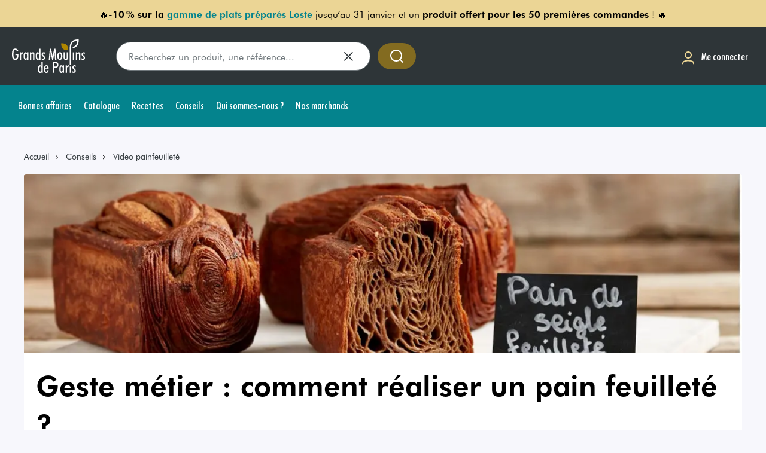

--- FILE ---
content_type: text/css; charset=UTF-8
request_url: https://www.grandsmoulinsdeparis.com/_next/static/css/3e6e817270367969.css
body_size: 2643
content:
.Breadcrumb_base___qhDp{font-style:normal;font-weight:400;font-size:1.4rem;line-height:1.3571428571;padding-bottom:0;color:#2e3538;display:flex;flex-wrap:wrap}@media(min-width:1200px){.Breadcrumb_base___qhDp{padding-top:2rem}}@media print{.Breadcrumb_base___qhDp{display:none}}.Breadcrumb_itemWrapper__YNoQF{position:relative;padding-right:18px;margin-right:10px}.Breadcrumb_itemWrapper__YNoQF:not(.Breadcrumb_active__hbelq):after{position:absolute;top:50%;transform:translateY(-40%);right:0;content:"";display:block;width:10px;height:10px;background:url(/_next/static/media/separator.c3a6795e.svg) no-repeat 50%;background-size:cover}.EditoLayout_main__mVn7U{display:flex;flex-direction:column;align-items:stretch;justify-content:stretch}.EditoLayout_main__mVn7U>*{margin:0 0 10px}.EditoLayout_main__mVn7U>:last-child{margin:0}.EditoLayout_main__mVn7U{padding:20px}@media(min-width:1200px){.EditoLayout_main__mVn7U{padding:0}}.EditoLayout_category__VzHPv{display:flex;flex-direction:column;align-items:stretch;justify-content:stretch}.EditoLayout_category__VzHPv>*{margin:0 0 10px}.EditoLayout_category__VzHPv>:last-child{margin:0}.EditoLayout_category__VzHPv .EditoLayout_subtitle__BGt5H{display:flex;flex-direction:row;align-items:center;justify-content:stretch}.EditoLayout_category__VzHPv .EditoLayout_subtitle__BGt5H>*,.EditoLayout_category__VzHPv .EditoLayout_subtitle__BGt5H>:last-child{margin:0}.EditoLayout_category__VzHPv .EditoLayout_subtitle__BGt5H{font-family:FuturaBTCond,-apple-system,BlinkMacSystemFont,Segoe UI,Roboto,Oxygen,Ubuntu,Cantarell,Fira Sans,Droid Sans,Helvetica Neue,sans-serif;font-style:normal;font-weight:400;font-size:2.4rem;line-height:1.4166666667;gap:1rem}.EditoLayout_category__VzHPv.EditoLayout_highlighted__chMM_ h2{color:#836b20}.EditoLayout_description__aYJ3_{overflow:hidden;display:-webkit-box;text-overflow:ellipsis;-webkit-line-clamp:2;-webkit-box-orient:vertical}.EditoLayout_thumbnail__ilq6Z{position:relative;height:210px;width:100%}@media(min-width:600px){.EditoLayout_thumbnail__ilq6Z{min-width:210px;max-width:210px}}.EditoLayout_thumbnail__ilq6Z>img{object-fit:cover}.EditoLayout_list__X0L0C{display:flex;flex-direction:row;align-items:stretch;justify-content:space-between}.EditoLayout_list__X0L0C>*,.EditoLayout_list__X0L0C>:last-child{margin:0}.EditoLayout_list__X0L0C{flex-wrap:wrap}.EditoLayout_list__X0L0C li{width:100%;margin-bottom:10px}@media(min-width:1200px){.EditoLayout_list__X0L0C li{width:calc(50% - 5px)}}.EditoLayout_content__yR7yC{display:flex;flex-direction:column;align-items:stretch;justify-content:stretch}.EditoLayout_content__yR7yC>*{margin:0 0 10px}.EditoLayout_content__yR7yC>:last-child{margin:0}.EditoLayout_content__yR7yC{padding:0;overflow:hidden}.EditoLayout_content__yR7yC .EditoLayout_infos__vQ03_{display:flex;flex-direction:column;align-items:stretch;justify-content:stretch}.EditoLayout_content__yR7yC .EditoLayout_infos__vQ03_>*{margin:0 0 10px}.EditoLayout_content__yR7yC .EditoLayout_infos__vQ03_>:last-child{margin:0}.EditoLayout_content__yR7yC .EditoLayout_infos__vQ03_{padding:20px;flex-grow:1}.EditoLayout_content__yR7yC .EditoLayout_infos__vQ03_ .EditoLayout_heading__vaoOS .EditoLayout_title__GUIJU{font-style:normal;font-weight:700;font-size:2rem;line-height:1.3636363636}@media(min-width:1200px){.EditoLayout_content__yR7yC .EditoLayout_infos__vQ03_ .EditoLayout_heading__vaoOS .EditoLayout_title__GUIJU{font-size:2.2rem}}.EditoLayout_content__yR7yC .EditoLayout_infos__vQ03_ .EditoLayout_heading__vaoOS .EditoLayout_title__GUIJU{overflow:hidden;display:-webkit-box;text-overflow:ellipsis;-webkit-line-clamp:1;-webkit-box-orient:vertical}.EditoLayout_content__yR7yC .EditoLayout_infos__vQ03_ .EditoLayout_heading__vaoOS .EditoLayout_status__2Zisf{font-style:normal;font-weight:400;font-size:1.4rem;line-height:1.3571428571;display:flex;flex-direction:row;align-items:stretch;justify-content:space-between}.EditoLayout_content__yR7yC .EditoLayout_infos__vQ03_ .EditoLayout_heading__vaoOS .EditoLayout_status__2Zisf>*{margin:0 10px 0 0}.EditoLayout_content__yR7yC .EditoLayout_infos__vQ03_ .EditoLayout_heading__vaoOS .EditoLayout_status__2Zisf>:last-child{margin:0}.EditoLayout_content__yR7yC.EditoLayout_highlighted__chMM_{border-color:#836b20}.EditoLayout_content__yR7yC.EditoLayout_highlighted__chMM_ .EditoLayout_infos__vQ03_ .EditoLayout_heading__vaoOS .EditoLayout_title__GUIJU{color:#836b20;overflow:hidden;display:-webkit-box;text-overflow:ellipsis;-webkit-line-clamp:1;-webkit-box-orient:vertical}@media(min-width:600px){.EditoLayout_content__yR7yC{min-height:210px;display:flex;flex-direction:row;align-items:stretch;justify-content:stretch}.EditoLayout_content__yR7yC>*{margin:0 10px 0 0}.EditoLayout_content__yR7yC>:last-child{margin:0}}.EditoLayout_spec-items__munxX{display:flex;flex-direction:row;align-items:stretch;justify-content:stretch}.EditoLayout_spec-items__munxX>*,.EditoLayout_spec-items__munxX>:last-child{margin:0}.EditoLayout_spec-items__munxX{flex-wrap:wrap}.EditoLayout_spec-items__munxX .EditoLayout_spec-item__bm0jr{display:flex;flex-direction:row;align-items:stretch;justify-content:stretch}.EditoLayout_spec-items__munxX .EditoLayout_spec-item__bm0jr>*{margin:0 10px 0 0}.EditoLayout_spec-items__munxX .EditoLayout_spec-item__bm0jr>:last-child{margin:0}.EditoLayout_spec-items__munxX .EditoLayout_spec-item__bm0jr{margin:0 0 20px;width:50%}.EditoLayout_spec-items__munxX .EditoLayout_spec-item__bm0jr.EditoLayout_read__dcWk9{margin:0}.EditoLayout_editoTitle__oFwDm{font-style:normal;font-weight:700;font-size:2.4rem;line-height:1.375}.SocialShare_main__iH0EK{display:flex;flex-direction:row;align-items:center;justify-content:stretch}.SocialShare_main__iH0EK>*{margin:0 10px 0 0}.SocialShare_main__iH0EK>:last-child{margin:0}.SocialShare_main__iH0EK .SocialShare_text__sTfvU{display:flex;flex-direction:row;align-items:center;justify-content:center}.SocialShare_main__iH0EK .SocialShare_text__sTfvU>*,.SocialShare_main__iH0EK .SocialShare_text__sTfvU>:last-child{margin:0}.SocialShare_main__iH0EK .SocialShare_copyLink___4adc{cursor:pointer}@media print{.SocialShare_main__iH0EK{display:none}}.ArticleHeader_header__hMKSp{display:flex;flex-direction:column;align-items:stretch;justify-content:stretch}.ArticleHeader_header__hMKSp>*,.ArticleHeader_header__hMKSp>:last-child{margin:0}.ArticleHeader_header__hMKSp .ArticleHeader_top__BW56I{padding:20px;display:flex;flex-direction:column;align-items:stretch;justify-content:stretch}.ArticleHeader_header__hMKSp .ArticleHeader_top__BW56I>*{margin:0 0 10px}.ArticleHeader_header__hMKSp .ArticleHeader_top__BW56I>:last-child{margin:0}@media(min-width:1200px){.ArticleHeader_header__hMKSp .ArticleHeader_top__BW56I{display:flex;flex-direction:row;align-items:flex-start;justify-content:stretch}.ArticleHeader_header__hMKSp .ArticleHeader_top__BW56I>*{margin:0 10px 0 0}.ArticleHeader_header__hMKSp .ArticleHeader_top__BW56I>:last-child{margin:0}}.ArticleHeader_header__hMKSp .ArticleHeader_top__BW56I .ArticleHeader_left__aua75{flex-grow:1;display:flex;flex-direction:column;align-items:stretch;justify-content:stretch}.ArticleHeader_header__hMKSp .ArticleHeader_top__BW56I .ArticleHeader_left__aua75>*{margin:0 0 20px}.ArticleHeader_header__hMKSp .ArticleHeader_top__BW56I .ArticleHeader_left__aua75>:last-child{margin:0}.ArticleHeader_header__hMKSp .ArticleHeader_top__BW56I .ArticleHeader_left__aua75 .ArticleHeader_title__w7Zo1{font-style:normal;font-weight:700;font-size:3rem;line-height:1.3541666667}@media(min-width:1200px){.ArticleHeader_header__hMKSp .ArticleHeader_top__BW56I .ArticleHeader_left__aua75 .ArticleHeader_title__w7Zo1{font-size:4.8rem}}.ArticleHeader_header__hMKSp .ArticleHeader_top__BW56I .ArticleHeader_left__aua75 .ArticleHeader_title__w7Zo1{margin-bottom:0}.ArticleHeader_category__G_aa5 .ArticleHeader_category-name__RF08j{font-style:normal;font-weight:700;font-size:1.6rem;line-height:1.375}@media print{.ArticleHeader_headerImage__QWAoh{display:none}}.ArticleHeader_headerImage__QWAoh{height:100px}@media(min-width:600px){.ArticleHeader_headerImage__QWAoh{height:200px}}@media(min-width:1200px){.ArticleHeader_headerImage__QWAoh{height:300px}}.ArticleHeader_headerImage__QWAoh img{position:unset!important;object-fit:cover}.ArticleHeader_synthesis__MXMTD{display:flex;flex-direction:column;align-items:stretch;justify-content:stretch}.ArticleHeader_synthesis__MXMTD>*{margin:0 0 10px}.ArticleHeader_synthesis__MXMTD>:last-child{margin:0}.ArticleHeader_synthesis__MXMTD{padding:10px}@media print{.ArticleHeader_synthesis__MXMTD{display:none}}.ArticleHeader_synthesis__MXMTD{border:1px solid #c8d2d8;border-radius:4px}.ArticleHeader_synthesis__MXMTD .ArticleHeader_synth-block__EHKBZ{background-color:#eff0f6;padding:10px;display:flex;flex-direction:row;align-items:stretch;justify-content:center}.ArticleHeader_synthesis__MXMTD .ArticleHeader_synth-block__EHKBZ>*{margin:0 10px 0 0}.ArticleHeader_synthesis__MXMTD .ArticleHeader_synth-block__EHKBZ>:last-child{margin:0}.ArticleHeader_synthesis__MXMTD .ArticleHeader_synth-block__EHKBZ{color:#464d51;border-radius:4px;font-style:normal;font-weight:400;font-size:1.4rem;line-height:1.3571428571}.ArticleHeader_synthesis__MXMTD .ArticleHeader_synth-block__EHKBZ.ArticleHeader_gold__Ory7d{background-color:#836b20;color:#fff}.ArticleHeader_synthesis__MXMTD .ArticleHeader_additional__rOjbW{display:flex;flex-direction:column;align-items:center;justify-content:stretch}.ArticleHeader_synthesis__MXMTD .ArticleHeader_additional__rOjbW>*,.ArticleHeader_synthesis__MXMTD .ArticleHeader_additional__rOjbW>:last-child{margin:0}.ArticleHeader_synthesis__MXMTD .ArticleHeader_additional__rOjbW{font-style:normal;font-weight:400;font-size:1.4rem;line-height:1.3571428571}.ArticleHeader_synthesis__MXMTD .ArticleHeader_durationDetail__Ygcwz{display:flex;flex-direction:row;align-items:stretch;justify-content:space-between}.ArticleHeader_synthesis__MXMTD .ArticleHeader_durationDetail__Ygcwz>*{margin:0 10px 0 0}.ArticleHeader_synthesis__MXMTD .ArticleHeader_durationDetail__Ygcwz>:last-child{margin:0}.RecipeSynthesis_recipe-synthesis___FxFo{display:flex;flex-direction:column;align-items:stretch;justify-content:stretch}.RecipeSynthesis_recipe-synthesis___FxFo>*{margin:0 0 10px}.RecipeSynthesis_recipe-synthesis___FxFo>:last-child{margin:0}.RecipeSynthesis_recipe-synthesis___FxFo{padding:20px}@media print{.RecipeSynthesis_recipe-synthesis___FxFo{display:flex;flex-direction:row;align-items:flex-start;justify-content:flex-start}.RecipeSynthesis_recipe-synthesis___FxFo>*{margin:0 80px 0 0}.RecipeSynthesis_recipe-synthesis___FxFo>:last-child{margin:0}}.RecipeSynthesis_section__7cT6s{display:flex;flex-direction:column;align-items:stretch;justify-content:stretch}.RecipeSynthesis_section__7cT6s>*{margin:0 0 10px}.RecipeSynthesis_section__7cT6s>:last-child{margin:0}.RecipeSynthesis_section__7cT6s .RecipeSynthesis_subttitle__bwqqj{font-style:normal;font-weight:500;font-size:3.6rem;line-height:1.2}.RecipeSynthesis_list__O7pJq{display:flex;flex-direction:column;align-items:stretch;justify-content:stretch}.RecipeSynthesis_list__O7pJq>*,.RecipeSynthesis_list__O7pJq>:last-child{margin:0}.RecipeSynthesis_list__O7pJq{flex-wrap:wrap;gap:1rem}@media(min-width:1200px){.RecipeSynthesis_list__O7pJq{display:flex;flex-direction:row;align-items:space-between;justify-content:flex-start}.RecipeSynthesis_list__O7pJq>*,.RecipeSynthesis_list__O7pJq>:last-child{margin:0}}.RecipeSynthesis_recipe-block__v_f1p{display:flex;flex-direction:row;align-items:center;justify-content:space-between}.RecipeSynthesis_recipe-block__v_f1p>*,.RecipeSynthesis_recipe-block__v_f1p>:last-child{margin:0}.RecipeSynthesis_recipe-block__v_f1p{color:#2e3538;background:#fff;border:1px solid #eff0f6;box-shadow:none;border-radius:4px}@media(min-width:1200px){.RecipeSynthesis_recipe-block__v_f1p{width:calc(33.3333333333% - 10px)}}.RecipeSynthesis_recipe-block__v_f1p .RecipeSynthesis_clickable__oakyI{display:flex;flex-direction:row;align-items:center;justify-content:space-between}.RecipeSynthesis_recipe-block__v_f1p .RecipeSynthesis_clickable__oakyI>*{margin:0 10px 0 0}.RecipeSynthesis_recipe-block__v_f1p .RecipeSynthesis_clickable__oakyI>:last-child{margin:0}.RecipeSynthesis_recipe-block__v_f1p .RecipeSynthesis_clickable__oakyI{flex:1 1}.RecipeSynthesis_recipe-block__v_f1p .RecipeSynthesis_clickable__oakyI:hover{color:#000;background:#eff0f6;border:none;box-shadow:none}@media print{.RecipeSynthesis_recipe-block__v_f1p{border:none}}.RecipeSynthesis_item__Tgz0V{display:flex;flex-direction:row;align-items:center;justify-content:center}.RecipeSynthesis_item__Tgz0V>*{margin:0 10px 0 0}.RecipeSynthesis_item__Tgz0V>:last-child{margin:0}.RecipeSynthesis_item__Tgz0V{padding:10px}.RecipeSynthesis_label__A95ft{font-style:normal;font-weight:700;font-size:1.6rem;line-height:1.375;text-decoration:underline}.RecipeSynthesis_quantity___87qM{display:flex;flex-direction:row;align-items:center;justify-content:center}.RecipeSynthesis_quantity___87qM>*{margin:0 10px 0 0}.RecipeSynthesis_quantity___87qM>:last-child{margin:0}.RecipeSynthesis_quantity___87qM{padding:0 10px;color:#2e3538;background:#fff;border:1px solid #eff0f6;box-shadow:none;border-radius:4px;margin-right:10px!important}.RecipeSynthesis_quantity___87qM .RecipeSynthesis_unit__3ByTZ{font-style:normal;font-weight:700;font-size:1.6rem;line-height:1.375}@media print{.RecipeSynthesis_icon__4BNg5{display:none}}.MosaicTile_base__Izk3l{position:relative;display:block;width:380px;height:380px}.MosaicTile_background__a3Jxw:after{position:absolute;bottom:0;left:0;width:100%;height:50%;content:"\a";background:linear-gradient(180deg,#0000,#000);opacity:.3;transition:opacity .5s cubic-bezier(.215,.61,.355,1)}.MosaicTile_content__AwHna{margin:10px;overflow:hidden;display:-webkit-box;text-overflow:ellipsis;-webkit-line-clamp:1;-webkit-box-orient:vertical;position:absolute;color:#fff;bottom:0}.MosaicTile_logo__tpLVB{position:relative;width:150px;height:150px;left:115px;top:50px}.MosaicTile_logo__tpLVB>.MosaicTile_image__vPJqS{object-fit:contain}.MosaicTile_title__JGbrS{font-style:normal;font-weight:700;font-size:2.4rem;line-height:1.375;color:#fff;position:absolute;width:150px;height:150px;top:115px;left:0;right:0;margin-left:auto;margin-right:auto;text-align:center}.CMSContent_step__33FNj{display:flex;flex-direction:column;align-items:stretch;justify-content:stretch}.CMSContent_step__33FNj>*{margin:0 0 10px}.CMSContent_step__33FNj>:last-child{margin:0}.CMSContent_step__33FNj .CMSContent_number__MNwdd{font-size:2.4rem}.CMSContent_quote__9gK4R{display:flex;flex-direction:column;align-items:flex-end;justify-content:stretch}.CMSContent_quote__9gK4R>*{margin:0 0 10px}.CMSContent_quote__9gK4R>:last-child{margin:0}.CMSContent_quote__9gK4R{max-width:70ch}.CMSContent_quote__9gK4R .CMSContent_content__28PV6{display:flex;flex-direction:row;align-items:stretch;justify-content:stretch}.CMSContent_quote__9gK4R .CMSContent_content__28PV6>*{margin:0 10px 0 0}.CMSContent_quote__9gK4R .CMSContent_content__28PV6>:last-child{margin:0}.CMSContent_quote__9gK4R .CMSContent_content__28PV6 .CMSContent_quote__9gK4R{font-style:normal;font-weight:500;font-size:3.6rem;line-height:1.2;text-align:center;width:16px}.CMSContent_quote__9gK4R .CMSContent_content__28PV6 .CMSContent_quote__9gK4R.CMSContent_bottom__JWrOV{margin-top:auto}.CMSContent_quote__9gK4R .CMSContent_content__28PV6 .CMSContent_text__vb5F0{display:flex;flex-direction:column;align-items:stretch;justify-content:stretch}.CMSContent_quote__9gK4R .CMSContent_content__28PV6 .CMSContent_text__vb5F0>*{margin:0 0 10px}.CMSContent_quote__9gK4R .CMSContent_content__28PV6 .CMSContent_text__vb5F0>:last-child{margin:0}.CMSContent_quote__9gK4R .CMSContent_content__28PV6 .CMSContent_text__vb5F0{font-style:italic}.CMSContent_quote__9gK4R .CMSContent_author__ElecU{display:flex;flex-direction:row;align-items:center;justify-content:stretch}.CMSContent_quote__9gK4R .CMSContent_author__ElecU>*{margin:0 10px 0 0}.CMSContent_quote__9gK4R .CMSContent_author__ElecU>:last-child{margin:0}.CMSContent_quote__9gK4R .CMSContent_author__ElecU .CMSContent_author-img__KMCt4{border-radius:50%;object-fit:cover}.CMSContent_imgWrapper__fOYz5{display:flex;flex-direction:row;align-items:stretch;justify-content:stretch}.CMSContent_imgWrapper__fOYz5>*{margin:0 10px 0 0}.CMSContent_imgWrapper__fOYz5>:last-child{margin:0}.CMSContent_imgWrapper__fOYz5{max-width:100%;overflow-x:auto}@media print{.CMSContent_imgWrapper__fOYz5{display:block}}.CMSContent_imgWrapper__fOYz5>img{object-fit:cover}.CMSContent_tiles__wIhFi{display:flex;flex-direction:row;align-items:center;justify-content:space-evenly}.CMSContent_tiles__wIhFi>*,.CMSContent_tiles__wIhFi>:last-child{margin:0}.CMSContent_tiles__wIhFi{flex-wrap:wrap;gap:2rem}.ArticleContent_article__7H3z4{display:flex;flex-direction:column;align-items:flex-start;justify-content:stretch}.ArticleContent_article__7H3z4>*{margin:0 0 20px}.ArticleContent_article__7H3z4>:last-child{margin:0}.ArticleContent_article__7H3z4{padding:20px}@media print{.ArticleContent_article__7H3z4{display:block}}.ArticleLayout_main__8tE5e{display:flex;flex-direction:column;align-items:stretch;justify-content:stretch}.ArticleLayout_main__8tE5e>*{margin:0 0 10px}.ArticleLayout_main__8tE5e>:last-child{margin:0}.ArticleLayout_main__8tE5e{background-color:#fff;border-radius:4px;overflow:hidden}@media print{.ArticleLayout_main__8tE5e{display:block}}.ArticleLayout_category__Uc_ED{padding:2rem}@media print{.ArticleLayout_category__Uc_ED{display:none}}.ArticleLayout_list__SG0Ga{display:flex;flex-direction:row;align-items:stretch;justify-content:space-between}.ArticleLayout_list__SG0Ga>*,.ArticleLayout_list__SG0Ga>:last-child{margin:0}.ArticleLayout_list__SG0Ga li{width:100%}.ArticleLayout_list__SG0Ga li .ArticleLayout_img__irNzk{min-width:192px;object-fit:cover}@media(min-width:1200px){.ArticleLayout_list__SG0Ga li{width:calc(50% - 5px)}}.ArticleLayout_spec-item__kk9rd{margin:0}

--- FILE ---
content_type: text/css; charset=UTF-8
request_url: https://www.grandsmoulinsdeparis.com/_next/static/css/e3c543f85ed7b3a7.css
body_size: 1159
content:
.Breadcrumb_base___qhDp{font-style:normal;font-weight:400;font-size:1.4rem;line-height:1.3571428571;padding-bottom:0;color:#2e3538;display:flex;flex-wrap:wrap}@media(min-width:1200px){.Breadcrumb_base___qhDp{padding-top:2rem}}@media print{.Breadcrumb_base___qhDp{display:none}}.Breadcrumb_itemWrapper__YNoQF{position:relative;padding-right:18px;margin-right:10px}.Breadcrumb_itemWrapper__YNoQF:not(.Breadcrumb_active__hbelq):after{position:absolute;top:50%;transform:translateY(-40%);right:0;content:"";display:block;width:10px;height:10px;background:url(/_next/static/media/separator.c3a6795e.svg) no-repeat 50%;background-size:cover}.EditoLayout_main__mVn7U{display:flex;flex-direction:column;align-items:stretch;justify-content:stretch}.EditoLayout_main__mVn7U>*{margin:0 0 10px}.EditoLayout_main__mVn7U>:last-child{margin:0}.EditoLayout_main__mVn7U{padding:20px}@media(min-width:1200px){.EditoLayout_main__mVn7U{padding:0}}.EditoLayout_category__VzHPv{display:flex;flex-direction:column;align-items:stretch;justify-content:stretch}.EditoLayout_category__VzHPv>*{margin:0 0 10px}.EditoLayout_category__VzHPv>:last-child{margin:0}.EditoLayout_category__VzHPv .EditoLayout_subtitle__BGt5H{display:flex;flex-direction:row;align-items:center;justify-content:stretch}.EditoLayout_category__VzHPv .EditoLayout_subtitle__BGt5H>*,.EditoLayout_category__VzHPv .EditoLayout_subtitle__BGt5H>:last-child{margin:0}.EditoLayout_category__VzHPv .EditoLayout_subtitle__BGt5H{font-family:FuturaBTCond,-apple-system,BlinkMacSystemFont,Segoe UI,Roboto,Oxygen,Ubuntu,Cantarell,Fira Sans,Droid Sans,Helvetica Neue,sans-serif;font-style:normal;font-weight:400;font-size:2.4rem;line-height:1.4166666667;gap:1rem}.EditoLayout_category__VzHPv.EditoLayout_highlighted__chMM_ h2{color:#836b20}.EditoLayout_description__aYJ3_{overflow:hidden;display:-webkit-box;text-overflow:ellipsis;-webkit-line-clamp:2;-webkit-box-orient:vertical}.EditoLayout_thumbnail__ilq6Z{position:relative;height:210px;width:100%}@media(min-width:600px){.EditoLayout_thumbnail__ilq6Z{min-width:210px;max-width:210px}}.EditoLayout_thumbnail__ilq6Z>img{object-fit:cover}.EditoLayout_list__X0L0C{display:flex;flex-direction:row;align-items:stretch;justify-content:space-between}.EditoLayout_list__X0L0C>*,.EditoLayout_list__X0L0C>:last-child{margin:0}.EditoLayout_list__X0L0C{flex-wrap:wrap}.EditoLayout_list__X0L0C li{width:100%;margin-bottom:10px}@media(min-width:1200px){.EditoLayout_list__X0L0C li{width:calc(50% - 5px)}}.EditoLayout_content__yR7yC{display:flex;flex-direction:column;align-items:stretch;justify-content:stretch}.EditoLayout_content__yR7yC>*{margin:0 0 10px}.EditoLayout_content__yR7yC>:last-child{margin:0}.EditoLayout_content__yR7yC{padding:0;overflow:hidden}.EditoLayout_content__yR7yC .EditoLayout_infos__vQ03_{display:flex;flex-direction:column;align-items:stretch;justify-content:stretch}.EditoLayout_content__yR7yC .EditoLayout_infos__vQ03_>*{margin:0 0 10px}.EditoLayout_content__yR7yC .EditoLayout_infos__vQ03_>:last-child{margin:0}.EditoLayout_content__yR7yC .EditoLayout_infos__vQ03_{padding:20px;flex-grow:1}.EditoLayout_content__yR7yC .EditoLayout_infos__vQ03_ .EditoLayout_heading__vaoOS .EditoLayout_title__GUIJU{font-style:normal;font-weight:700;font-size:2rem;line-height:1.3636363636}@media(min-width:1200px){.EditoLayout_content__yR7yC .EditoLayout_infos__vQ03_ .EditoLayout_heading__vaoOS .EditoLayout_title__GUIJU{font-size:2.2rem}}.EditoLayout_content__yR7yC .EditoLayout_infos__vQ03_ .EditoLayout_heading__vaoOS .EditoLayout_title__GUIJU{overflow:hidden;display:-webkit-box;text-overflow:ellipsis;-webkit-line-clamp:1;-webkit-box-orient:vertical}.EditoLayout_content__yR7yC .EditoLayout_infos__vQ03_ .EditoLayout_heading__vaoOS .EditoLayout_status__2Zisf{font-style:normal;font-weight:400;font-size:1.4rem;line-height:1.3571428571;display:flex;flex-direction:row;align-items:stretch;justify-content:space-between}.EditoLayout_content__yR7yC .EditoLayout_infos__vQ03_ .EditoLayout_heading__vaoOS .EditoLayout_status__2Zisf>*{margin:0 10px 0 0}.EditoLayout_content__yR7yC .EditoLayout_infos__vQ03_ .EditoLayout_heading__vaoOS .EditoLayout_status__2Zisf>:last-child{margin:0}.EditoLayout_content__yR7yC.EditoLayout_highlighted__chMM_{border-color:#836b20}.EditoLayout_content__yR7yC.EditoLayout_highlighted__chMM_ .EditoLayout_infos__vQ03_ .EditoLayout_heading__vaoOS .EditoLayout_title__GUIJU{color:#836b20;overflow:hidden;display:-webkit-box;text-overflow:ellipsis;-webkit-line-clamp:1;-webkit-box-orient:vertical}@media(min-width:600px){.EditoLayout_content__yR7yC{min-height:210px;display:flex;flex-direction:row;align-items:stretch;justify-content:stretch}.EditoLayout_content__yR7yC>*{margin:0 10px 0 0}.EditoLayout_content__yR7yC>:last-child{margin:0}}.EditoLayout_spec-items__munxX{display:flex;flex-direction:row;align-items:stretch;justify-content:stretch}.EditoLayout_spec-items__munxX>*,.EditoLayout_spec-items__munxX>:last-child{margin:0}.EditoLayout_spec-items__munxX{flex-wrap:wrap}.EditoLayout_spec-items__munxX .EditoLayout_spec-item__bm0jr{display:flex;flex-direction:row;align-items:stretch;justify-content:stretch}.EditoLayout_spec-items__munxX .EditoLayout_spec-item__bm0jr>*{margin:0 10px 0 0}.EditoLayout_spec-items__munxX .EditoLayout_spec-item__bm0jr>:last-child{margin:0}.EditoLayout_spec-items__munxX .EditoLayout_spec-item__bm0jr{margin:0 0 20px;width:50%}.EditoLayout_spec-items__munxX .EditoLayout_spec-item__bm0jr.EditoLayout_read__dcWk9{margin:0}.EditoLayout_editoTitle__oFwDm{font-style:normal;font-weight:700;font-size:2.4rem;line-height:1.375}.Pagination_item__4iDda{color:#2e3538;background:#0000;border:none;box-shadow:none}.Pagination_item__4iDda.Pagination_active__yvi_5{color:#f7f7fc;background:#2e3538;border:none;box-shadow:none}.Pagination_base__42Wgc{display:flex;justify-content:center;align-items:center;padding:20px;gap:0}@media(min-width:600px){.Pagination_base__42Wgc{gap:2rem}}.Pagination_icon__wjMbn{position:relative;display:block;height:20px;width:20px}.Pagination_item__4iDda{font-style:normal;font-weight:700;font-size:1.6rem;line-height:1.375;display:flex;justify-content:center;align-items:center;padding:4px;margin-bottom:20px;width:auto;height:44px;gap:10px;border-radius:999em}.Pagination_item__4iDda.Pagination_disabled__EA72L{cursor:auto;pointer-events:none;opacity:.5;color:#2e3538}.Pagination_pagination__Pn9qH{display:flex;align-items:center}.Pagination_arrow-content__e9vNY{display:flex;align-items:center;gap:8px}.Pagination_arrow-content__e9vNY.Pagination_left__N2i4P{flex-direction:row}.Pagination_arrow-content__e9vNY.Pagination_right__nD6pr{flex-direction:row-reverse}

--- FILE ---
content_type: application/javascript; charset=UTF-8
request_url: https://www.grandsmoulinsdeparis.com/_next/static/chunks/1385-5bf0e8c23f10a02e.js
body_size: 3806
content:
(self.webpackChunk_N_E=self.webpackChunk_N_E||[]).push([[1385],{452:function(e,t,s){"use strict";var r=s(32866),i=s(85893);let a=(e,t)=>{let s=t.split(".").reduce((e,t)=>{if(e&&"object"==typeof e){if(/^\d+$/.test(t)){let s=parseInt(t,10);return Array.isArray(e)?e[s]:void 0}return e[t]}},e);return s&&"object"==typeof s?s:s??null},n=e=>{if(!e||"object"!=typeof e)return null;if(Array.isArray(e)){let t=e.find(e=>n(e));return t?n(t):null}if("message"in e&&"string"==typeof e.message)return e;let t=null;return(Object.values(e).some(e=>{let s=n(e);return!!s&&(t=s,!0)}),t)?t:null};t.Z=({name:e,hint:t,invalid:s,errors:l})=>{if(!s)return(0,i.jsx)("span",{children:t});let d=l[e];if(d&&"object"==typeof d&&"message"in d)return(0,i.jsx)(r.B,{errors:l,name:e,render:({message:e})=>e?(0,i.jsx)(i.Fragment,{children:e}):(0,i.jsx)("span",{children:t})});let u=a(l,e);if(u){let t=n(u);if(t&&"message"in t)return(0,i.jsx)(r.B,{errors:{[e]:t},name:e,render:({message:e})=>(0,i.jsx)("span",{children:e})})}return(0,i.jsx)("span",{children:t})}},72397:function(e,t,s){"use strict";var r=s(67294),i=s(87536),a=s(19845),n=s.n(a),l=s(37951),d=s(60731),u=s(75741),c=s(452),o=s(39348),m=s.n(o),h=s(85893);let p=n().bind(m());t.Z=function({inputProps:e,className:t,name:s,label:a,placeholder:n,hint:o,textarea:m,type:x="text",registerOptions:Z,isDisabled:j=!1,..._}){let{control:f}=(0,i.Gc)(),{field:v,fieldState:{invalid:b,isTouched:C},formState:{errors:g}}=(0,i.bc)({name:s,control:f,rules:Z}),y=(0,r.useCallback)(()=>C&&!b?(0,h.jsx)(d.Z.Icon,{iconId:u.l.CHECK}):b?(0,h.jsx)(d.Z.Icon,{iconId:u.l.CLOSE}):void 0,[b,C]),N=(0,r.useMemo)(()=>(0,l.Z)(p,C,b),[b,C]);return(0,h.jsx)(d.Z,{...v,renderIcon:y,label:a,placeholder:n,hint:(0,h.jsx)(c.Z,{name:s,hint:o,invalid:b,errors:g}),className:p(e?.className,t,N),type:x,textarea:m,"aria-invalid":b,disabled:j,..._})}},28057:function(e,t,s){"use strict";var r=s(67294),i=s(41664),a=s.n(i),n=s(25675),l=s.n(n),d=s(11163),u=s(19845),c=s.n(u),o=s(18357),m=s(62922),h=s(38929),p=s(45859),x=s(55513),Z=s(75741),j=s(70900),_=s(83027),f=s(8975),v=s(14473),b=s(91856),C=s(7246),g=s(89404),y=s(43031),N=s(17981),P=s(75459),k=s(56562),E=s(52891),I=s(89867),S=s(79598),A=s(3737),T=s(87629),w=s(49628),R=s(98811),V=s(89880),q=s(7423),L=s(33259),U=s(1370),O=s(56178),z=s(87277),G=s(98120),M=s(36027),W=s(11593),D=s(35647),F=s(12629),Y=s(20996),B=s(8836),Q=s(83927),H=s(13747),K=s(32353),$=s(85165),J=s.n($),X=s(85893);let ee=c().bind(J()),et=({index:e,product:t,listProps:s,orderToken:i,setProductsNeedSubstitutions:a,isAuthenticated:n=!1,isOrderLoading:l=!1})=>{let u=(0,T.Z)(t),{pushToAnalytics:c}=(0,E.Z)(),o=(0,g.Z)(),{asPath:p}=(0,d.useRouter)(),j=(0,h.Z)(),{isAccountant:b,isSupervisor:C}=(0,k.Z)(),{isProspect:N,isProductGMP:I,variant:A,variantInCart:w,isVariantInCart:R,variantQuantity:V,isVariantAvailable:G,showSubstitution:F}=(0,Y.Z)(t),[B,Q]=(0,r.useState)(!1),{handleUpdateStepper:H,handleRemove:K}=(0,W.Z)(i,w),{data:$}=(0,U.Z)({_code:A?.code},F),{isMutating:J,handleAddToCart:et}=(0,z.Z)(()=>(0,f.Z)(i,A?.code,1),()=>A?c({event:"add_to_cart",ecommerce:{currency:"EUR",value:A.price,items:[(0,S.Z)(A,{...u,index:e,item_list_id:s.id,item_list_name:s.name,quantity:1})]}}):void 0,e=>o({title:e.message,status:v.y.error})),es=(0,r.useCallback)(()=>{A&&a([{...t,...A,quantity:1,available:!1,substitution:{status:O.x.PENDING,codeProduct:null,quantity:1}}])},[A,t]),er=(0,r.useCallback)(()=>{(0,D.Z)().then(()=>{o({title:"Message envoy\xe9",status:v.y.success})}).catch(e=>{o({title:e.message,status:v.y.error})}).finally(()=>Q(!1))},[D.Z]);if(!n){let e=new URLSearchParams;e.set("target",p);let t=`${_.ZP.signIn}?${e.toString()}`;return(0,X.jsx)(P.Z,{href:t,children:"Voir le prix"})}return b||C?(0,X.jsx)("p",{children:"Vous n'avez pas les droits suffisant pour ajouter un produit au panier"}):N&&I?(0,X.jsxs)(m.fC,{open:B,onOpenChange:Q,children:[(0,X.jsx)(m.xz,{asChild:!0,children:(0,X.jsx)(x.Z,{variant:x.W.PRIMARY,icon:j?void 0:{id:Z.l.SEND,before:!0},children:"Contacter"})}),(0,X.jsxs)(y.Z,{withClose:!0,children:[(0,X.jsx)("h3",{children:"Vous souhaitez commander ce produit ?"}),(0,X.jsxs)(X.Fragment,{children:[(0,X.jsx)("span",{children:"Faites nous savoir que vous souhaitez devenir client de Grands Moulins de Paris en envoyant cette demande qui sera transmise au service client."}),(0,X.jsx)("br",{}),(0,X.jsx)("span",{children:"Le service client vous recontactera sous 48h pour ouvrir votre compte client. Vous pourrez par la suite commander les produits de Grands Moulins de Paris."})]}),(0,X.jsxs)("div",{className:ee("buttons"),children:[(0,X.jsx)(x.Z,{variant:x.W.OUTLINE,onClick:()=>Q(!1),children:"Fermer"}),(0,X.jsx)(x.Z,{variant:x.W.PRIMARY,icon:{id:Z.l.SEND,before:!0},onClick:er,children:"Envoyer la demande"})]})]})]}):G?R?(0,X.jsxs)(X.Fragment,{children:[(0,X.jsxs)("span",{className:ee("inCart"),children:[(0,X.jsx)(Z.Z,{id:Z.l.CHECK}),"\xa0 Ajout\xe9 au panier"]}),(0,X.jsx)(M.Z,{name:"quantity",value:V,max:A?.stock,onUpdate:H,disabled:J||l,className:ee("stepper")}),(0,X.jsx)(x.Z,{icon:{id:Z.l.DELETE,before:!0},onClick:K,variant:x.W.TERTIARY,children:!j&&(0,X.jsx)("span",{children:"Retirer du panier"})})]}):(0,X.jsx)(x.Z,{onClick:et,isLoading:J,disabled:!J&&l,icon:{id:Z.l.PANIER,before:!0},children:!j&&(0,X.jsx)("span",{children:"Ajouter au panier"})}):A&&G?null:$?.length?(0,X.jsxs)(X.Fragment,{children:[(0,X.jsx)(q.Z,{status:L.fD.AVAILABLE_SUBSTITUTION,typeStatus:"substitution"}),(0,X.jsx)(x.Z,{variant:x.W.SECONDARY,onClick:es,children:j?"Substitution":"Voir les substitutions"})]}):(0,X.jsx)(x.Z,{disabled:!0,children:"Indisponible"})},es=({product:e})=>{let{isAccountant:t}=(0,k.Z)(),s=(0,h.Z)(),{token:r}=(0,C.Z)(),{variant:i,variantQuantity:a,isVariantInCart:n}=(0,Y.Z)(e);return t||!r||!e.defaultVariant||n?null:(0,X.jsxs)(m.fC,{children:[(0,X.jsx)(m.xz,{asChild:!0,children:(0,X.jsx)(x.Z,{variant:x.W.OUTLINE,icon:{id:Z.l.LIST,before:!0},children:!s&&(0,X.jsx)("span",{children:"Ajouter \xe0 une liste"})})}),(0,X.jsx)(y.Z,{withClose:!0,children:(0,X.jsx)(N.Z,{items:[{id:i?.id||0,merchant:e.defaultVariant.merchant.name,variant:e.defaultVariant.code,quantity:a}]})})]})};t.Z=({index:e,product:t,className:s,headingLevel:i="h3"})=>{let{ref:n,inView:d}=(0,o.YD)({triggerOnce:!0}),{pushToAnalytics:u}=(0,E.Z)(),c=(0,A.U)(),{token:m}=(0,C.Z)(),h=!!m,x=(0,b.Z)(b.J),{data:Z,isLoading:_}=(0,Q.Z)({_token:x}),[f,v]=(0,r.useState)([]),{isProductGMP:g,variant:y,isVariantLoading:N}=(0,Y.Z)(t),P=(0,B.Z)(y,Z),{hasAnyDiscount:k,discountTag:T}=(0,K.Z)(y);return((0,r.useEffect)(()=>{(!h||y)&&d&&u({event:"view_item_list",ecommerce:{items:[{index:e,item_list_id:c.id,item_list_name:c.name,...(0,R.Z)(t,y?.code),...y?(0,S.Z)(y):void 0}]}})},[d,y]),t)?t.mainTaxon?(0,X.jsxs)("article",{ref:n,className:ee("base",s),children:[(0,X.jsx)(a(),{href:(0,w.Z)(t.slug),className:ee("title"),children:(0,X.jsx)(i,{className:ee("name"),children:t.name})}),(0,X.jsxs)(a(),{href:(0,w.Z)(t.slug),className:ee("visual"),"aria-label":t.name,children:[(0,X.jsx)(l(),{src:(0,j.Z)(t.image?.path),alt:t.name,fill:!0,sizes:"(max-width: 480px) 100vw, (max-width: 768px) 50vw, (max-width: 1200px) 33vw, 25vw"}),(0,X.jsx)(H.Z,{product:t,className:ee("labels"),isSmall:!0}),k&&(0,X.jsx)("div",{className:ee("promo"),children:T}),(0,X.jsxs)("div",{className:ee("tags"),children:[t.attributes?.productCode&&(0,X.jsxs)(p.Z,{children:["Ref : ",t.attributes?.productCode?.value]}),t.attributes.itemWeight&&t.attributes.weightUnit&&(0,X.jsxs)(p.Z,{className:ee("quantityTag"),children:["Poids pi\xe8ce :\xa0",(0,I.T)(String(t.attributes.itemWeight.value),String(t.attributes.weightUnit.value))]})]})]}),(0,X.jsx)(F.Z,{variant:y,quantityInCart:P,isLoading:N}),t.defaultVariant&&(0,X.jsxs)("div",{className:ee("merchant"),children:[(0,X.jsx)("span",{children:"Vendu par "}),(0,X.jsx)(a(),{href:(0,G.Z)(t.defaultVariant.merchant.slug),className:ee("link"),children:g?"Grands Moulins de Paris":t.defaultVariant.merchant.name})]}),(0,X.jsxs)("div",{className:ee("actions"),children:[(0,X.jsx)(et,{index:e,product:t,listProps:c,orderToken:x,setProductsNeedSubstitutions:v,isAuthenticated:h,isOrderLoading:_}),(0,X.jsx)(es,{product:t})]}),(0,X.jsx)(V.Z,{productsNeedSubstitutions:f,setProductNeedSubstitutions:v,totalOfItems:1})]}):null:(0,X.jsx)("p",{children:`Une erreur s'est produite. Merci de r\xe9essayer`})}},3737:function(e,t,s){"use strict";s.d(t,{U:function(){return a}});var r=s(67294);let i=(0,r.createContext)({});t.Z=({children:e,...t})=>(0,r.createElement)(i.Provider,{value:t},e);let a=()=>(0,r.useContext)(i)},37951:function(e,t){"use strict";t.Z=function(e,t,s){return t&&!s?e("success"):s?e("error"):void 0}},11593:function(e,t,s){"use strict";var r=s(67294),i=s(89218),a=s(97553),n=s(83927),l=s(89404),d=s(14473);t.Z=(e,t)=>{let s=(0,l.Z)(),{mutate:u}=(0,n.Z)({_token:e});return{handleUpdateStepper:(0,r.useCallback)(r=>{e&&t&&u((0,i.Z)({_token:e,_itemId:t.id},{quantity:r}).then(()=>{s({title:"Quantit\xe9 modifi\xe9e.",status:d.y.success})}).catch(e=>{s({title:e.message,status:d.y.error})}))},[u,i.Z,e,t]),handleRemove:(0,r.useCallback)(()=>{e&&t&&u((0,a.Z)({_token:e,_itemId:t.id}).then(()=>{s({status:d.y.success,title:"Produit supprim\xe9."})}).catch(()=>{s({status:d.y.error,title:"\xc9chec de suppression du produit."})}))},[u,a.Z,e,t])}}},8836:function(e,t,s){"use strict";t.Z=(e,t)=>{if(!e?.merchant?.id||!e.code||!t?.shipments)return 0;let s=t.shipments.find(t=>t.merchant?.id===e.merchant?.id);if(!s?.items)return 0;let r=s.items.find(t=>t.variant===e.code);return r?.quantity??0}},21383:function(e,t,s){"use strict";var r=s(30865),i=s(15142),a=s(70917),n=s(73584),l=s(3992);let d=(0,i.Z)(({_code:e}={_code:void 0})=>e?(0,n.Z)(r.Z.variantByCode,{_code:e}):null),u=(0,a.Z)(l.TC,d,!0,{errorRetryCount:3});t.Z=u},85165:function(e){e.exports={base:"ProductCard_base__YybkE",labels:"ProductCard_labels__TAEr_",promo:"ProductCard_promo__4e_pr",tags:"ProductCard_tags__putyZ",title:"ProductCard_title__1VF5L",name:"ProductCard_name__Gumou",visual:"ProductCard_visual__eG8TQ",quantityTag:"ProductCard_quantityTag__qVTvg",actions:"ProductCard_actions__Glk67",inCart:"ProductCard_inCart__eAi5X",stepper:"ProductCard_stepper__zZ_dz",merchant:"ProductCard_merchant__uQa5K",link:"ProductCard_link__U4sAn",buttons:"ProductCard_buttons__7m3QH"}}}]);

--- FILE ---
content_type: application/javascript; charset=UTF-8
request_url: https://www.grandsmoulinsdeparis.com/_next/static/chunks/457-66f0850ab2ef0168.js
body_size: 10767
content:
"use strict";(self.webpackChunk_N_E=self.webpackChunk_N_E||[]).push([[457],{69263:function(t,e,r){r.d(e,{r:function(){return n}});function n(t,e){let r=Math.abs(t).toString().padStart(e,"0");return(t<0?"-":"")+r}},67379:function(t,e,r){r.d(e,{j:function(){return a}});let n={};function a(){return n}},84838:function(t,e,r){r.d(e,{G:function(){return i}});let n=(t,e)=>{switch(t){case"P":return e.date({width:"short"});case"PP":return e.date({width:"medium"});case"PPP":return e.date({width:"long"});default:return e.date({width:"full"})}},a=(t,e)=>{switch(t){case"p":return e.time({width:"short"});case"pp":return e.time({width:"medium"});case"ppp":return e.time({width:"long"});default:return e.time({width:"full"})}},i={p:a,P:(t,e)=>{let r;let i=t.match(/(P+)(p+)?/)||[],o=i[1],s=i[2];if(!s)return n(t,e);switch(o){case"P":r=e.dateTime({width:"short"});break;case"PP":r=e.dateTime({width:"medium"});break;case"PPP":r=e.dateTime({width:"long"});break;default:r=e.dateTime({width:"full"})}return r.replace("{{date}}",n(o,e)).replace("{{time}}",a(s,e))}}},87207:function(t,e,r){r.d(e,{D:function(){return a}});var n=r(80640);function a(t){let e=(0,n.Q)(t),r=new Date(Date.UTC(e.getFullYear(),e.getMonth(),e.getDate(),e.getHours(),e.getMinutes(),e.getSeconds(),e.getMilliseconds()));return r.setUTCFullYear(e.getFullYear()),+t-+r}},57651:function(t,e,r){r.d(e,{DD:function(){return u},Do:function(){return s},Iu:function(){return o}});let n=/^D+$/,a=/^Y+$/,i=["D","DD","YY","YYYY"];function o(t){return n.test(t)}function s(t){return a.test(t)}function u(t,e,r){let n=function(t,e,r){let n="Y"===t[0]?"years":"days of the month";return`Use \`${t.toLowerCase()}\` instead of \`${t}\` (in \`${e}\`) for formatting ${n} to the input \`${r}\`; see: https://github.com/date-fns/date-fns/blob/master/docs/unicodeTokens.md`}(t,e,r);if(console.warn(n),i.includes(t))throw RangeError(n)}},95199:function(t,e,r){r.d(e,{E:function(){return i}});var n=r(80640),a=r(11633);function i(t,e){let r=(0,n.Q)(t);return isNaN(e)?(0,a.L)(t,NaN):(e&&r.setDate(r.getDate()+e),r)}},36977:function(t,e,r){r.d(e,{dP:function(){return a},fR:function(){return u},jE:function(){return n},qk:function(){return s},vh:function(){return o},yJ:function(){return i}});let n=6048e5,a=864e5,i=6e4,o=36e5,s=1e3,u=60},11633:function(t,e,r){r.d(e,{L:function(){return n}});function n(t,e){return t instanceof Date?new t.constructor(e):new Date(e)}},94787:function(t,e,r){r.d(e,{WU:function(){return Y}});var n=r(12278),a=r(67379),i=r(36977),o=r(15792),s=r(87207),u=r(80640),d=r(11633),c=r(88414),l=r(23669),h=r(21813),m=r(97078),f=r(69263);let w={y(t,e){let r=t.getFullYear(),n=r>0?r:1-r;return(0,f.r)("yy"===e?n%100:n,e.length)},M(t,e){let r=t.getMonth();return"M"===e?String(r+1):(0,f.r)(r+1,2)},d:(t,e)=>(0,f.r)(t.getDate(),e.length),a(t,e){let r=t.getHours()/12>=1?"pm":"am";switch(e){case"a":case"aa":return r.toUpperCase();case"aaa":return r;case"aaaaa":return r[0];default:return"am"===r?"a.m.":"p.m."}},h:(t,e)=>(0,f.r)(t.getHours()%12||12,e.length),H:(t,e)=>(0,f.r)(t.getHours(),e.length),m:(t,e)=>(0,f.r)(t.getMinutes(),e.length),s:(t,e)=>(0,f.r)(t.getSeconds(),e.length),S(t,e){let r=e.length,n=t.getMilliseconds();return(0,f.r)(Math.trunc(n*Math.pow(10,r-3)),e.length)}},g={midnight:"midnight",noon:"noon",morning:"morning",afternoon:"afternoon",evening:"evening",night:"night"},p={G:function(t,e,r){let n=t.getFullYear()>0?1:0;switch(e){case"G":case"GG":case"GGG":return r.era(n,{width:"abbreviated"});case"GGGGG":return r.era(n,{width:"narrow"});default:return r.era(n,{width:"wide"})}},y:function(t,e,r){if("yo"===e){let e=t.getFullYear();return r.ordinalNumber(e>0?e:1-e,{unit:"year"})}return w.y(t,e)},Y:function(t,e,r,n){let a=(0,m.c)(t,n),i=a>0?a:1-a;if("YY"===e){let t=i%100;return(0,f.r)(t,2)}return"Yo"===e?r.ordinalNumber(i,{unit:"year"}):(0,f.r)(i,e.length)},R:function(t,e){let r=(0,l.L)(t);return(0,f.r)(r,e.length)},u:function(t,e){let r=t.getFullYear();return(0,f.r)(r,e.length)},Q:function(t,e,r){let n=Math.ceil((t.getMonth()+1)/3);switch(e){case"Q":return String(n);case"QQ":return(0,f.r)(n,2);case"Qo":return r.ordinalNumber(n,{unit:"quarter"});case"QQQ":return r.quarter(n,{width:"abbreviated",context:"formatting"});case"QQQQQ":return r.quarter(n,{width:"narrow",context:"formatting"});default:return r.quarter(n,{width:"wide",context:"formatting"})}},q:function(t,e,r){let n=Math.ceil((t.getMonth()+1)/3);switch(e){case"q":return String(n);case"qq":return(0,f.r)(n,2);case"qo":return r.ordinalNumber(n,{unit:"quarter"});case"qqq":return r.quarter(n,{width:"abbreviated",context:"standalone"});case"qqqqq":return r.quarter(n,{width:"narrow",context:"standalone"});default:return r.quarter(n,{width:"wide",context:"standalone"})}},M:function(t,e,r){let n=t.getMonth();switch(e){case"M":case"MM":return w.M(t,e);case"Mo":return r.ordinalNumber(n+1,{unit:"month"});case"MMM":return r.month(n,{width:"abbreviated",context:"formatting"});case"MMMMM":return r.month(n,{width:"narrow",context:"formatting"});default:return r.month(n,{width:"wide",context:"formatting"})}},L:function(t,e,r){let n=t.getMonth();switch(e){case"L":return String(n+1);case"LL":return(0,f.r)(n+1,2);case"Lo":return r.ordinalNumber(n+1,{unit:"month"});case"LLL":return r.month(n,{width:"abbreviated",context:"standalone"});case"LLLLL":return r.month(n,{width:"narrow",context:"standalone"});default:return r.month(n,{width:"wide",context:"standalone"})}},w:function(t,e,r,n){let a=(0,h.Q)(t,n);return"wo"===e?r.ordinalNumber(a,{unit:"week"}):(0,f.r)(a,e.length)},I:function(t,e,r){let n=(0,c.l)(t);return"Io"===e?r.ordinalNumber(n,{unit:"week"}):(0,f.r)(n,e.length)},d:function(t,e,r){return"do"===e?r.ordinalNumber(t.getDate(),{unit:"date"}):w.d(t,e)},D:function(t,e,r){let n=function(t){let e=(0,u.Q)(t);return function(t,e){let r=(0,o.b)(t),n=(0,o.b)(e);return Math.round((+r-(0,s.D)(r)-(+n-(0,s.D)(n)))/i.dP)}(e,function(t){let e=(0,u.Q)(t),r=(0,d.L)(t,0);return r.setFullYear(e.getFullYear(),0,1),r.setHours(0,0,0,0),r}(e))+1}(t);return"Do"===e?r.ordinalNumber(n,{unit:"dayOfYear"}):(0,f.r)(n,e.length)},E:function(t,e,r){let n=t.getDay();switch(e){case"E":case"EE":case"EEE":return r.day(n,{width:"abbreviated",context:"formatting"});case"EEEEE":return r.day(n,{width:"narrow",context:"formatting"});case"EEEEEE":return r.day(n,{width:"short",context:"formatting"});default:return r.day(n,{width:"wide",context:"formatting"})}},e:function(t,e,r,n){let a=t.getDay(),i=(a-n.weekStartsOn+8)%7||7;switch(e){case"e":return String(i);case"ee":return(0,f.r)(i,2);case"eo":return r.ordinalNumber(i,{unit:"day"});case"eee":return r.day(a,{width:"abbreviated",context:"formatting"});case"eeeee":return r.day(a,{width:"narrow",context:"formatting"});case"eeeeee":return r.day(a,{width:"short",context:"formatting"});default:return r.day(a,{width:"wide",context:"formatting"})}},c:function(t,e,r,n){let a=t.getDay(),i=(a-n.weekStartsOn+8)%7||7;switch(e){case"c":return String(i);case"cc":return(0,f.r)(i,e.length);case"co":return r.ordinalNumber(i,{unit:"day"});case"ccc":return r.day(a,{width:"abbreviated",context:"standalone"});case"ccccc":return r.day(a,{width:"narrow",context:"standalone"});case"cccccc":return r.day(a,{width:"short",context:"standalone"});default:return r.day(a,{width:"wide",context:"standalone"})}},i:function(t,e,r){let n=t.getDay(),a=0===n?7:n;switch(e){case"i":return String(a);case"ii":return(0,f.r)(a,e.length);case"io":return r.ordinalNumber(a,{unit:"day"});case"iii":return r.day(n,{width:"abbreviated",context:"formatting"});case"iiiii":return r.day(n,{width:"narrow",context:"formatting"});case"iiiiii":return r.day(n,{width:"short",context:"formatting"});default:return r.day(n,{width:"wide",context:"formatting"})}},a:function(t,e,r){let n=t.getHours()/12>=1?"pm":"am";switch(e){case"a":case"aa":return r.dayPeriod(n,{width:"abbreviated",context:"formatting"});case"aaa":return r.dayPeriod(n,{width:"abbreviated",context:"formatting"}).toLowerCase();case"aaaaa":return r.dayPeriod(n,{width:"narrow",context:"formatting"});default:return r.dayPeriod(n,{width:"wide",context:"formatting"})}},b:function(t,e,r){let n;let a=t.getHours();switch(n=12===a?g.noon:0===a?g.midnight:a/12>=1?"pm":"am",e){case"b":case"bb":return r.dayPeriod(n,{width:"abbreviated",context:"formatting"});case"bbb":return r.dayPeriod(n,{width:"abbreviated",context:"formatting"}).toLowerCase();case"bbbbb":return r.dayPeriod(n,{width:"narrow",context:"formatting"});default:return r.dayPeriod(n,{width:"wide",context:"formatting"})}},B:function(t,e,r){let n;let a=t.getHours();switch(n=a>=17?g.evening:a>=12?g.afternoon:a>=4?g.morning:g.night,e){case"B":case"BB":case"BBB":return r.dayPeriod(n,{width:"abbreviated",context:"formatting"});case"BBBBB":return r.dayPeriod(n,{width:"narrow",context:"formatting"});default:return r.dayPeriod(n,{width:"wide",context:"formatting"})}},h:function(t,e,r){if("ho"===e){let e=t.getHours()%12;return 0===e&&(e=12),r.ordinalNumber(e,{unit:"hour"})}return w.h(t,e)},H:function(t,e,r){return"Ho"===e?r.ordinalNumber(t.getHours(),{unit:"hour"}):w.H(t,e)},K:function(t,e,r){let n=t.getHours()%12;return"Ko"===e?r.ordinalNumber(n,{unit:"hour"}):(0,f.r)(n,e.length)},k:function(t,e,r){let n=t.getHours();return(0===n&&(n=24),"ko"===e)?r.ordinalNumber(n,{unit:"hour"}):(0,f.r)(n,e.length)},m:function(t,e,r){return"mo"===e?r.ordinalNumber(t.getMinutes(),{unit:"minute"}):w.m(t,e)},s:function(t,e,r){return"so"===e?r.ordinalNumber(t.getSeconds(),{unit:"second"}):w.s(t,e)},S:function(t,e){return w.S(t,e)},X:function(t,e,r){let n=t.getTimezoneOffset();if(0===n)return"Z";switch(e){case"X":return y(n);case"XXXX":case"XX":return v(n);default:return v(n,":")}},x:function(t,e,r){let n=t.getTimezoneOffset();switch(e){case"x":return y(n);case"xxxx":case"xx":return v(n);default:return v(n,":")}},O:function(t,e,r){let n=t.getTimezoneOffset();switch(e){case"O":case"OO":case"OOO":return"GMT"+b(n,":");default:return"GMT"+v(n,":")}},z:function(t,e,r){let n=t.getTimezoneOffset();switch(e){case"z":case"zz":case"zzz":return"GMT"+b(n,":");default:return"GMT"+v(n,":")}},t:function(t,e,r){let n=Math.trunc(t.getTime()/1e3);return(0,f.r)(n,e.length)},T:function(t,e,r){let n=t.getTime();return(0,f.r)(n,e.length)}};function b(t,e=""){let r=t>0?"-":"+",n=Math.abs(t),a=Math.trunc(n/60),i=n%60;return 0===i?r+String(a):r+String(a)+e+(0,f.r)(i,2)}function y(t,e){return t%60==0?(t>0?"-":"+")+(0,f.r)(Math.abs(t)/60,2):v(t,e)}function v(t,e=""){let r=Math.abs(t);return(t>0?"-":"+")+(0,f.r)(Math.trunc(r/60),2)+e+(0,f.r)(r%60,2)}var x=r(84838),M=r(57651);let k=/[yYQqMLwIdDecihHKkms]o|(\w)\1*|''|'(''|[^'])+('|$)|./g,T=/P+p+|P+|p+|''|'(''|[^'])+('|$)|./g,D=/^'([^]*?)'?$/,P=/''/g,S=/[a-zA-Z]/;function Y(t,e,r){let i=(0,a.j)(),o=r?.locale??i.locale??n._,s=r?.firstWeekContainsDate??r?.locale?.options?.firstWeekContainsDate??i.firstWeekContainsDate??i.locale?.options?.firstWeekContainsDate??1,d=r?.weekStartsOn??r?.locale?.options?.weekStartsOn??i.weekStartsOn??i.locale?.options?.weekStartsOn??0,c=(0,u.Q)(t);if(!((c instanceof Date||"object"==typeof c&&"[object Date]"===Object.prototype.toString.call(c)||"number"==typeof c)&&!isNaN(Number((0,u.Q)(c)))))throw RangeError("Invalid time value");let l=e.match(T).map(t=>{let e=t[0];return"p"===e||"P"===e?(0,x.G[e])(t,o.formatLong):t}).join("").match(k).map(t=>{if("''"===t)return{isToken:!1,value:"'"};let e=t[0];if("'"===e)return{isToken:!1,value:function(t){let e=t.match(D);return e?e[1].replace(P,"'"):t}(t)};if(p[e])return{isToken:!0,value:t};if(e.match(S))throw RangeError("Format string contains an unescaped latin alphabet character `"+e+"`");return{isToken:!1,value:t}});o.localize.preprocessor&&(l=o.localize.preprocessor(c,l));let h={firstWeekContainsDate:s,weekStartsOn:d,locale:o};return l.map(n=>{if(!n.isToken)return n.value;let a=n.value;return(!r?.useAdditionalWeekYearTokens&&(0,M.Do)(a)||!r?.useAdditionalDayOfYearTokens&&(0,M.Iu)(a))&&(0,M.DD)(a,e,String(t)),(0,p[a[0]])(c,a,o.localize,h)}).join("")}},88414:function(t,e,r){r.d(e,{l:function(){return u}});var n=r(36977),a=r(2222),i=r(23669),o=r(11633),s=r(80640);function u(t){let e=(0,s.Q)(t);return Math.round((+(0,a.T)(e)-+function(t){let e=(0,i.L)(t),r=(0,o.L)(t,0);return r.setFullYear(e,0,4),r.setHours(0,0,0,0),(0,a.T)(r)}(e))/n.jE)+1}},23669:function(t,e,r){r.d(e,{L:function(){return o}});var n=r(11633),a=r(2222),i=r(80640);function o(t){let e=(0,i.Q)(t),r=e.getFullYear(),o=(0,n.L)(t,0);o.setFullYear(r+1,0,4),o.setHours(0,0,0,0);let s=(0,a.T)(o),u=(0,n.L)(t,0);u.setFullYear(r,0,4),u.setHours(0,0,0,0);let d=(0,a.T)(u);return e.getTime()>=s.getTime()?r+1:e.getTime()>=d.getTime()?r:r-1}},21813:function(t,e,r){r.d(e,{Q:function(){return d}});var n=r(36977),a=r(87176),i=r(11633),o=r(97078),s=r(67379),u=r(80640);function d(t,e){let r=(0,u.Q)(t);return Math.round((+(0,a.z)(r,e)-+function(t,e){let r=(0,s.j)(),n=e?.firstWeekContainsDate??e?.locale?.options?.firstWeekContainsDate??r.firstWeekContainsDate??r.locale?.options?.firstWeekContainsDate??1,u=(0,o.c)(t,e),d=(0,i.L)(t,0);return d.setFullYear(u,0,n),d.setHours(0,0,0,0),(0,a.z)(d,e)}(r,e))/n.jE)+1}},97078:function(t,e,r){r.d(e,{c:function(){return s}});var n=r(11633),a=r(87176),i=r(80640),o=r(67379);function s(t,e){let r=(0,i.Q)(t),s=r.getFullYear(),u=(0,o.j)(),d=e?.firstWeekContainsDate??e?.locale?.options?.firstWeekContainsDate??u.firstWeekContainsDate??u.locale?.options?.firstWeekContainsDate??1,c=(0,n.L)(t,0);c.setFullYear(s+1,0,d),c.setHours(0,0,0,0);let l=(0,a.z)(c,e),h=(0,n.L)(t,0);h.setFullYear(s,0,d),h.setHours(0,0,0,0);let m=(0,a.z)(h,e);return r.getTime()>=l.getTime()?s+1:r.getTime()>=m.getTime()?s:s-1}},5924:function(t,e,r){r.d(e,{l:function(){return n}});function n(t){return (e={})=>{let r=e.width?String(e.width):t.defaultWidth;return t.formats[r]||t.formats[t.defaultWidth]}}},58980:function(t,e,r){r.d(e,{Y:function(){return n}});function n(t){return(e,r)=>{let n;if("formatting"===(r?.context?String(r.context):"standalone")&&t.formattingValues){let e=t.defaultFormattingWidth||t.defaultWidth,a=r?.width?String(r.width):e;n=t.formattingValues[a]||t.formattingValues[e]}else{let e=t.defaultWidth,a=r?.width?String(r.width):t.defaultWidth;n=t.values[a]||t.values[e]}return n[t.argumentCallback?t.argumentCallback(e):e]}}},50082:function(t,e,r){function n(t){return(e,r={})=>{let n;let a=r.width,i=a&&t.matchPatterns[a]||t.matchPatterns[t.defaultMatchWidth],o=e.match(i);if(!o)return null;let s=o[0],u=a&&t.parsePatterns[a]||t.parsePatterns[t.defaultParseWidth],d=Array.isArray(u)?function(t,e){for(let r=0;r<t.length;r++)if(e(t[r]))return r}(u,t=>t.test(s)):function(t,e){for(let r in t)if(Object.prototype.hasOwnProperty.call(t,r)&&e(t[r]))return r}(u,t=>t.test(s));return n=t.valueCallback?t.valueCallback(d):d,{value:n=r.valueCallback?r.valueCallback(n):n,rest:e.slice(s.length)}}}r.d(e,{t:function(){return n}})},33534:function(t,e,r){r.d(e,{y:function(){return n}});function n(t){return(e,r={})=>{let n=e.match(t.matchPattern);if(!n)return null;let a=n[0],i=e.match(t.parsePattern);if(!i)return null;let o=t.valueCallback?t.valueCallback(i[0]):i[0];return{value:o=r.valueCallback?r.valueCallback(o):o,rest:e.slice(a.length)}}}},12278:function(t,e,r){r.d(e,{_:function(){return c}});let n={lessThanXSeconds:{one:"less than a second",other:"less than {{count}} seconds"},xSeconds:{one:"1 second",other:"{{count}} seconds"},halfAMinute:"half a minute",lessThanXMinutes:{one:"less than a minute",other:"less than {{count}} minutes"},xMinutes:{one:"1 minute",other:"{{count}} minutes"},aboutXHours:{one:"about 1 hour",other:"about {{count}} hours"},xHours:{one:"1 hour",other:"{{count}} hours"},xDays:{one:"1 day",other:"{{count}} days"},aboutXWeeks:{one:"about 1 week",other:"about {{count}} weeks"},xWeeks:{one:"1 week",other:"{{count}} weeks"},aboutXMonths:{one:"about 1 month",other:"about {{count}} months"},xMonths:{one:"1 month",other:"{{count}} months"},aboutXYears:{one:"about 1 year",other:"about {{count}} years"},xYears:{one:"1 year",other:"{{count}} years"},overXYears:{one:"over 1 year",other:"over {{count}} years"},almostXYears:{one:"almost 1 year",other:"almost {{count}} years"}};var a=r(5924);let i={date:(0,a.l)({formats:{full:"EEEE, MMMM do, y",long:"MMMM do, y",medium:"MMM d, y",short:"MM/dd/yyyy"},defaultWidth:"full"}),time:(0,a.l)({formats:{full:"h:mm:ss a zzzz",long:"h:mm:ss a z",medium:"h:mm:ss a",short:"h:mm a"},defaultWidth:"full"}),dateTime:(0,a.l)({formats:{full:"{{date}} 'at' {{time}}",long:"{{date}} 'at' {{time}}",medium:"{{date}}, {{time}}",short:"{{date}}, {{time}}"},defaultWidth:"full"})},o={lastWeek:"'last' eeee 'at' p",yesterday:"'yesterday at' p",today:"'today at' p",tomorrow:"'tomorrow at' p",nextWeek:"eeee 'at' p",other:"P"};var s=r(58980);let u={ordinalNumber:(t,e)=>{let r=Number(t),n=r%100;if(n>20||n<10)switch(n%10){case 1:return r+"st";case 2:return r+"nd";case 3:return r+"rd"}return r+"th"},era:(0,s.Y)({values:{narrow:["B","A"],abbreviated:["BC","AD"],wide:["Before Christ","Anno Domini"]},defaultWidth:"wide"}),quarter:(0,s.Y)({values:{narrow:["1","2","3","4"],abbreviated:["Q1","Q2","Q3","Q4"],wide:["1st quarter","2nd quarter","3rd quarter","4th quarter"]},defaultWidth:"wide",argumentCallback:t=>t-1}),month:(0,s.Y)({values:{narrow:["J","F","M","A","M","J","J","A","S","O","N","D"],abbreviated:["Jan","Feb","Mar","Apr","May","Jun","Jul","Aug","Sep","Oct","Nov","Dec"],wide:["January","February","March","April","May","June","July","August","September","October","November","December"]},defaultWidth:"wide"}),day:(0,s.Y)({values:{narrow:["S","M","T","W","T","F","S"],short:["Su","Mo","Tu","We","Th","Fr","Sa"],abbreviated:["Sun","Mon","Tue","Wed","Thu","Fri","Sat"],wide:["Sunday","Monday","Tuesday","Wednesday","Thursday","Friday","Saturday"]},defaultWidth:"wide"}),dayPeriod:(0,s.Y)({values:{narrow:{am:"a",pm:"p",midnight:"mi",noon:"n",morning:"morning",afternoon:"afternoon",evening:"evening",night:"night"},abbreviated:{am:"AM",pm:"PM",midnight:"midnight",noon:"noon",morning:"morning",afternoon:"afternoon",evening:"evening",night:"night"},wide:{am:"a.m.",pm:"p.m.",midnight:"midnight",noon:"noon",morning:"morning",afternoon:"afternoon",evening:"evening",night:"night"}},defaultWidth:"wide",formattingValues:{narrow:{am:"a",pm:"p",midnight:"mi",noon:"n",morning:"in the morning",afternoon:"in the afternoon",evening:"in the evening",night:"at night"},abbreviated:{am:"AM",pm:"PM",midnight:"midnight",noon:"noon",morning:"in the morning",afternoon:"in the afternoon",evening:"in the evening",night:"at night"},wide:{am:"a.m.",pm:"p.m.",midnight:"midnight",noon:"noon",morning:"in the morning",afternoon:"in the afternoon",evening:"in the evening",night:"at night"}},defaultFormattingWidth:"wide"})};var d=r(50082);let c={code:"en-US",formatDistance:(t,e,r)=>{let a;let i=n[t];return(a="string"==typeof i?i:1===e?i.one:i.other.replace("{{count}}",e.toString()),r?.addSuffix)?r.comparison&&r.comparison>0?"in "+a:a+" ago":a},formatLong:i,formatRelative:(t,e,r,n)=>o[t],localize:u,match:{ordinalNumber:(0,r(33534).y)({matchPattern:/^(\d+)(th|st|nd|rd)?/i,parsePattern:/\d+/i,valueCallback:t=>parseInt(t,10)}),era:(0,d.t)({matchPatterns:{narrow:/^(b|a)/i,abbreviated:/^(b\.?\s?c\.?|b\.?\s?c\.?\s?e\.?|a\.?\s?d\.?|c\.?\s?e\.?)/i,wide:/^(before christ|before common era|anno domini|common era)/i},defaultMatchWidth:"wide",parsePatterns:{any:[/^b/i,/^(a|c)/i]},defaultParseWidth:"any"}),quarter:(0,d.t)({matchPatterns:{narrow:/^[1234]/i,abbreviated:/^q[1234]/i,wide:/^[1234](th|st|nd|rd)? quarter/i},defaultMatchWidth:"wide",parsePatterns:{any:[/1/i,/2/i,/3/i,/4/i]},defaultParseWidth:"any",valueCallback:t=>t+1}),month:(0,d.t)({matchPatterns:{narrow:/^[jfmasond]/i,abbreviated:/^(jan|feb|mar|apr|may|jun|jul|aug|sep|oct|nov|dec)/i,wide:/^(january|february|march|april|may|june|july|august|september|october|november|december)/i},defaultMatchWidth:"wide",parsePatterns:{narrow:[/^j/i,/^f/i,/^m/i,/^a/i,/^m/i,/^j/i,/^j/i,/^a/i,/^s/i,/^o/i,/^n/i,/^d/i],any:[/^ja/i,/^f/i,/^mar/i,/^ap/i,/^may/i,/^jun/i,/^jul/i,/^au/i,/^s/i,/^o/i,/^n/i,/^d/i]},defaultParseWidth:"any"}),day:(0,d.t)({matchPatterns:{narrow:/^[smtwf]/i,short:/^(su|mo|tu|we|th|fr|sa)/i,abbreviated:/^(sun|mon|tue|wed|thu|fri|sat)/i,wide:/^(sunday|monday|tuesday|wednesday|thursday|friday|saturday)/i},defaultMatchWidth:"wide",parsePatterns:{narrow:[/^s/i,/^m/i,/^t/i,/^w/i,/^t/i,/^f/i,/^s/i],any:[/^su/i,/^m/i,/^tu/i,/^w/i,/^th/i,/^f/i,/^sa/i]},defaultParseWidth:"any"}),dayPeriod:(0,d.t)({matchPatterns:{narrow:/^(a|p|mi|n|(in the|at) (morning|afternoon|evening|night))/i,any:/^([ap]\.?\s?m\.?|midnight|noon|(in the|at) (morning|afternoon|evening|night))/i},defaultMatchWidth:"any",parsePatterns:{any:{am:/^a/i,pm:/^p/i,midnight:/^mi/i,noon:/^no/i,morning:/morning/i,afternoon:/afternoon/i,evening:/evening/i,night:/night/i}},defaultParseWidth:"any"})},options:{weekStartsOn:0,firstWeekContainsDate:1}}},64690:function(t,e,r){r.d(e,{fr:function(){return l}});let n={lessThanXSeconds:{one:"moins d’une seconde",other:"moins de {{count}} secondes"},xSeconds:{one:"1 seconde",other:"{{count}} secondes"},halfAMinute:"30 secondes",lessThanXMinutes:{one:"moins d’une minute",other:"moins de {{count}} minutes"},xMinutes:{one:"1 minute",other:"{{count}} minutes"},aboutXHours:{one:"environ 1 heure",other:"environ {{count}} heures"},xHours:{one:"1 heure",other:"{{count}} heures"},xDays:{one:"1 jour",other:"{{count}} jours"},aboutXWeeks:{one:"environ 1 semaine",other:"environ {{count}} semaines"},xWeeks:{one:"1 semaine",other:"{{count}} semaines"},aboutXMonths:{one:"environ 1 mois",other:"environ {{count}} mois"},xMonths:{one:"1 mois",other:"{{count}} mois"},aboutXYears:{one:"environ 1 an",other:"environ {{count}} ans"},xYears:{one:"1 an",other:"{{count}} ans"},overXYears:{one:"plus d’un an",other:"plus de {{count}} ans"},almostXYears:{one:"presqu’un an",other:"presque {{count}} ans"}};var a=r(5924);let i={date:(0,a.l)({formats:{full:"EEEE d MMMM y",long:"d MMMM y",medium:"d MMM y",short:"dd/MM/y"},defaultWidth:"full"}),time:(0,a.l)({formats:{full:"HH:mm:ss zzzz",long:"HH:mm:ss z",medium:"HH:mm:ss",short:"HH:mm"},defaultWidth:"full"}),dateTime:(0,a.l)({formats:{full:"{{date}} '\xe0' {{time}}",long:"{{date}} '\xe0' {{time}}",medium:"{{date}}, {{time}}",short:"{{date}}, {{time}}"},defaultWidth:"full"})},o={lastWeek:"eeee 'dernier \xe0' p",yesterday:"'hier \xe0' p",today:"'aujourd’hui \xe0' p",tomorrow:"'demain \xe0' p'",nextWeek:"eeee 'prochain \xe0' p",other:"P"};var s=r(58980);let u=["MMM","MMMM"],d={preprocessor:(t,e)=>1!==t.getDate()&&e.some(t=>t.isToken&&u.includes(t.value))?e.map(t=>t.isToken&&"do"===t.value?{isToken:!0,value:"d"}:t):e,ordinalNumber:(t,e)=>{let r;let n=Number(t),a=e?.unit;return 0===n?"0":(r=1===n?a&&["year","week","hour","minute","second"].includes(a)?"\xe8re":"er":"\xe8me",n+r)},era:(0,s.Y)({values:{narrow:["av. J.-C","ap. J.-C"],abbreviated:["av. J.-C","ap. J.-C"],wide:["avant J\xe9sus-Christ","apr\xe8s J\xe9sus-Christ"]},defaultWidth:"wide"}),quarter:(0,s.Y)({values:{narrow:["T1","T2","T3","T4"],abbreviated:["1er trim.","2\xe8me trim.","3\xe8me trim.","4\xe8me trim."],wide:["1er trimestre","2\xe8me trimestre","3\xe8me trimestre","4\xe8me trimestre"]},defaultWidth:"wide",argumentCallback:t=>t-1}),month:(0,s.Y)({values:{narrow:["J","F","M","A","M","J","J","A","S","O","N","D"],abbreviated:["janv.","f\xe9vr.","mars","avr.","mai","juin","juil.","ao\xfbt","sept.","oct.","nov.","d\xe9c."],wide:["janvier","f\xe9vrier","mars","avril","mai","juin","juillet","ao\xfbt","septembre","octobre","novembre","d\xe9cembre"]},defaultWidth:"wide"}),day:(0,s.Y)({values:{narrow:["D","L","M","M","J","V","S"],short:["di","lu","ma","me","je","ve","sa"],abbreviated:["dim.","lun.","mar.","mer.","jeu.","ven.","sam."],wide:["dimanche","lundi","mardi","mercredi","jeudi","vendredi","samedi"]},defaultWidth:"wide"}),dayPeriod:(0,s.Y)({values:{narrow:{am:"AM",pm:"PM",midnight:"minuit",noon:"midi",morning:"mat.",afternoon:"ap.m.",evening:"soir",night:"mat."},abbreviated:{am:"AM",pm:"PM",midnight:"minuit",noon:"midi",morning:"matin",afternoon:"apr\xe8s-midi",evening:"soir",night:"matin"},wide:{am:"AM",pm:"PM",midnight:"minuit",noon:"midi",morning:"du matin",afternoon:"de l’apr\xe8s-midi",evening:"du soir",night:"du matin"}},defaultWidth:"wide"})};var c=r(50082);let l={code:"fr",formatDistance:(t,e,r)=>{let a;let i=n[t];return(a="string"==typeof i?i:1===e?i.one:i.other.replace("{{count}}",String(e)),r?.addSuffix)?r.comparison&&r.comparison>0?"dans "+a:"il y a "+a:a},formatLong:i,formatRelative:(t,e,r,n)=>o[t],localize:d,match:{ordinalNumber:(0,r(33534).y)({matchPattern:/^(\d+)(ième|ère|ème|er|e)?/i,parsePattern:/\d+/i,valueCallback:t=>parseInt(t)}),era:(0,c.t)({matchPatterns:{narrow:/^(av\.J\.C|ap\.J\.C|ap\.J\.-C)/i,abbreviated:/^(av\.J\.-C|av\.J-C|apr\.J\.-C|apr\.J-C|ap\.J-C)/i,wide:/^(avant Jésus-Christ|après Jésus-Christ)/i},defaultMatchWidth:"wide",parsePatterns:{any:[/^av/i,/^ap/i]},defaultParseWidth:"any"}),quarter:(0,c.t)({matchPatterns:{narrow:/^T?[1234]/i,abbreviated:/^[1234](er|ème|e)? trim\.?/i,wide:/^[1234](er|ème|e)? trimestre/i},defaultMatchWidth:"wide",parsePatterns:{any:[/1/i,/2/i,/3/i,/4/i]},defaultParseWidth:"any",valueCallback:t=>t+1}),month:(0,c.t)({matchPatterns:{narrow:/^[jfmasond]/i,abbreviated:/^(janv|févr|mars|avr|mai|juin|juill|juil|août|sept|oct|nov|déc)\.?/i,wide:/^(janvier|février|mars|avril|mai|juin|juillet|août|septembre|octobre|novembre|décembre)/i},defaultMatchWidth:"wide",parsePatterns:{narrow:[/^j/i,/^f/i,/^m/i,/^a/i,/^m/i,/^j/i,/^j/i,/^a/i,/^s/i,/^o/i,/^n/i,/^d/i],any:[/^ja/i,/^f/i,/^mar/i,/^av/i,/^ma/i,/^juin/i,/^juil/i,/^ao/i,/^s/i,/^o/i,/^n/i,/^d/i]},defaultParseWidth:"any"}),day:(0,c.t)({matchPatterns:{narrow:/^[lmjvsd]/i,short:/^(di|lu|ma|me|je|ve|sa)/i,abbreviated:/^(dim|lun|mar|mer|jeu|ven|sam)\.?/i,wide:/^(dimanche|lundi|mardi|mercredi|jeudi|vendredi|samedi)/i},defaultMatchWidth:"wide",parsePatterns:{narrow:[/^d/i,/^l/i,/^m/i,/^m/i,/^j/i,/^v/i,/^s/i],any:[/^di/i,/^lu/i,/^ma/i,/^me/i,/^je/i,/^ve/i,/^sa/i]},defaultParseWidth:"any"}),dayPeriod:(0,c.t)({matchPatterns:{narrow:/^(a|p|minuit|midi|mat\.?|ap\.?m\.?|soir|nuit)/i,any:/^([ap]\.?\s?m\.?|du matin|de l'après[-\s]midi|du soir|de la nuit)/i},defaultMatchWidth:"any",parsePatterns:{any:{am:/^a/i,pm:/^p/i,midnight:/^min/i,noon:/^mid/i,morning:/mat/i,afternoon:/ap/i,evening:/soir/i,night:/nuit/i}},defaultParseWidth:"any"})},options:{weekStartsOn:1,firstWeekContainsDate:4}}},33286:function(t,e,r){r.d(e,{Qc:function(){return ty}});var n=r(11633),a=r(67379),i=r(12278),o=r(80640),s=r(84838),u=r(57651);class d{constructor(){this.subPriority=0}validate(t,e){return!0}}class c extends d{constructor(t,e,r,n,a){super(),this.value=t,this.validateValue=e,this.setValue=r,this.priority=n,a&&(this.subPriority=a)}validate(t,e){return this.validateValue(t,this.value,e)}set(t,e,r){return this.setValue(t,e,this.value,r)}}class l extends d{constructor(...t){super(...t),this.priority=10,this.subPriority=-1}set(t,e){return e.timestampIsSet?t:(0,n.L)(t,function(t,e){let r=e instanceof Date?(0,n.L)(e,0):new e(0);return r.setFullYear(t.getFullYear(),t.getMonth(),t.getDate()),r.setHours(t.getHours(),t.getMinutes(),t.getSeconds(),t.getMilliseconds()),r}(t,Date))}}class h{run(t,e,r,n){let a=this.parse(t,e,r,n);return a?{setter:new c(a.value,this.validate,this.set,this.priority,this.subPriority),rest:a.rest}:null}validate(t,e,r){return!0}}class m extends h{constructor(...t){super(...t),this.priority=140,this.incompatibleTokens=["R","u","t","T"]}parse(t,e,r){switch(e){case"G":case"GG":case"GGG":return r.era(t,{width:"abbreviated"})||r.era(t,{width:"narrow"});case"GGGGG":return r.era(t,{width:"narrow"});default:return r.era(t,{width:"wide"})||r.era(t,{width:"abbreviated"})||r.era(t,{width:"narrow"})}}set(t,e,r){return e.era=r,t.setFullYear(r,0,1),t.setHours(0,0,0,0),t}}var f=r(36977);let w={month:/^(1[0-2]|0?\d)/,date:/^(3[0-1]|[0-2]?\d)/,dayOfYear:/^(36[0-6]|3[0-5]\d|[0-2]?\d?\d)/,week:/^(5[0-3]|[0-4]?\d)/,hour23h:/^(2[0-3]|[0-1]?\d)/,hour24h:/^(2[0-4]|[0-1]?\d)/,hour11h:/^(1[0-1]|0?\d)/,hour12h:/^(1[0-2]|0?\d)/,minute:/^[0-5]?\d/,second:/^[0-5]?\d/,singleDigit:/^\d/,twoDigits:/^\d{1,2}/,threeDigits:/^\d{1,3}/,fourDigits:/^\d{1,4}/,anyDigitsSigned:/^-?\d+/,singleDigitSigned:/^-?\d/,twoDigitsSigned:/^-?\d{1,2}/,threeDigitsSigned:/^-?\d{1,3}/,fourDigitsSigned:/^-?\d{1,4}/},g={basicOptionalMinutes:/^([+-])(\d{2})(\d{2})?|Z/,basic:/^([+-])(\d{2})(\d{2})|Z/,basicOptionalSeconds:/^([+-])(\d{2})(\d{2})((\d{2}))?|Z/,extended:/^([+-])(\d{2}):(\d{2})|Z/,extendedOptionalSeconds:/^([+-])(\d{2}):(\d{2})(:(\d{2}))?|Z/};function p(t,e){return t?{value:e(t.value),rest:t.rest}:t}function b(t,e){let r=e.match(t);return r?{value:parseInt(r[0],10),rest:e.slice(r[0].length)}:null}function y(t,e){let r=e.match(t);if(!r)return null;if("Z"===r[0])return{value:0,rest:e.slice(1)};let n="+"===r[1]?1:-1,a=r[2]?parseInt(r[2],10):0,i=r[3]?parseInt(r[3],10):0,o=r[5]?parseInt(r[5],10):0;return{value:n*(a*f.vh+i*f.yJ+o*f.qk),rest:e.slice(r[0].length)}}function v(t){return b(w.anyDigitsSigned,t)}function x(t,e){switch(t){case 1:return b(w.singleDigit,e);case 2:return b(w.twoDigits,e);case 3:return b(w.threeDigits,e);case 4:return b(w.fourDigits,e);default:return b(RegExp("^\\d{1,"+t+"}"),e)}}function M(t,e){switch(t){case 1:return b(w.singleDigitSigned,e);case 2:return b(w.twoDigitsSigned,e);case 3:return b(w.threeDigitsSigned,e);case 4:return b(w.fourDigitsSigned,e);default:return b(RegExp("^-?\\d{1,"+t+"}"),e)}}function k(t){switch(t){case"morning":return 4;case"evening":return 17;case"pm":case"noon":case"afternoon":return 12;default:return 0}}function T(t,e){let r;let n=e>0,a=n?e:1-e;if(a<=50)r=t||100;else{let e=a+50;r=t+100*Math.trunc(e/100)-(t>=e%100?100:0)}return n?r:1-r}function D(t){return t%400==0||t%4==0&&t%100!=0}class P extends h{constructor(...t){super(...t),this.priority=130,this.incompatibleTokens=["Y","R","u","w","I","i","e","c","t","T"]}parse(t,e,r){let n=t=>({year:t,isTwoDigitYear:"yy"===e});switch(e){case"y":return p(x(4,t),n);case"yo":return p(r.ordinalNumber(t,{unit:"year"}),n);default:return p(x(e.length,t),n)}}validate(t,e){return e.isTwoDigitYear||e.year>0}set(t,e,r){let n=t.getFullYear();if(r.isTwoDigitYear){let e=T(r.year,n);return t.setFullYear(e,0,1),t.setHours(0,0,0,0),t}let a="era"in e&&1!==e.era?1-r.year:r.year;return t.setFullYear(a,0,1),t.setHours(0,0,0,0),t}}var S=r(97078),Y=r(87176);class W extends h{constructor(...t){super(...t),this.priority=130,this.incompatibleTokens=["y","R","u","Q","q","M","L","I","d","D","i","t","T"]}parse(t,e,r){let n=t=>({year:t,isTwoDigitYear:"YY"===e});switch(e){case"Y":return p(x(4,t),n);case"Yo":return p(r.ordinalNumber(t,{unit:"year"}),n);default:return p(x(e.length,t),n)}}validate(t,e){return e.isTwoDigitYear||e.year>0}set(t,e,r,n){let a=(0,S.c)(t,n);if(r.isTwoDigitYear){let e=T(r.year,a);return t.setFullYear(e,0,n.firstWeekContainsDate),t.setHours(0,0,0,0),(0,Y.z)(t,n)}let i="era"in e&&1!==e.era?1-r.year:r.year;return t.setFullYear(i,0,n.firstWeekContainsDate),t.setHours(0,0,0,0),(0,Y.z)(t,n)}}var H=r(2222);class q extends h{constructor(...t){super(...t),this.priority=130,this.incompatibleTokens=["G","y","Y","u","Q","q","M","L","w","d","D","e","c","t","T"]}parse(t,e){return"R"===e?M(4,t):M(e.length,t)}set(t,e,r){let a=(0,n.L)(t,0);return a.setFullYear(r,0,4),a.setHours(0,0,0,0),(0,H.T)(a)}}class N extends h{constructor(...t){super(...t),this.priority=130,this.incompatibleTokens=["G","y","Y","R","w","I","i","e","c","t","T"]}parse(t,e){return"u"===e?M(4,t):M(e.length,t)}set(t,e,r){return t.setFullYear(r,0,1),t.setHours(0,0,0,0),t}}class L extends h{constructor(...t){super(...t),this.priority=120,this.incompatibleTokens=["Y","R","q","M","L","w","I","d","D","i","e","c","t","T"]}parse(t,e,r){switch(e){case"Q":case"QQ":return x(e.length,t);case"Qo":return r.ordinalNumber(t,{unit:"quarter"});case"QQQ":return r.quarter(t,{width:"abbreviated",context:"formatting"})||r.quarter(t,{width:"narrow",context:"formatting"});case"QQQQQ":return r.quarter(t,{width:"narrow",context:"formatting"});default:return r.quarter(t,{width:"wide",context:"formatting"})||r.quarter(t,{width:"abbreviated",context:"formatting"})||r.quarter(t,{width:"narrow",context:"formatting"})}}validate(t,e){return e>=1&&e<=4}set(t,e,r){return t.setMonth((r-1)*3,1),t.setHours(0,0,0,0),t}}class j extends h{constructor(...t){super(...t),this.priority=120,this.incompatibleTokens=["Y","R","Q","M","L","w","I","d","D","i","e","c","t","T"]}parse(t,e,r){switch(e){case"q":case"qq":return x(e.length,t);case"qo":return r.ordinalNumber(t,{unit:"quarter"});case"qqq":return r.quarter(t,{width:"abbreviated",context:"standalone"})||r.quarter(t,{width:"narrow",context:"standalone"});case"qqqqq":return r.quarter(t,{width:"narrow",context:"standalone"});default:return r.quarter(t,{width:"wide",context:"standalone"})||r.quarter(t,{width:"abbreviated",context:"standalone"})||r.quarter(t,{width:"narrow",context:"standalone"})}}validate(t,e){return e>=1&&e<=4}set(t,e,r){return t.setMonth((r-1)*3,1),t.setHours(0,0,0,0),t}}class Q extends h{constructor(...t){super(...t),this.incompatibleTokens=["Y","R","q","Q","L","w","I","D","i","e","c","t","T"],this.priority=110}parse(t,e,r){let n=t=>t-1;switch(e){case"M":return p(b(w.month,t),n);case"MM":return p(x(2,t),n);case"Mo":return p(r.ordinalNumber(t,{unit:"month"}),n);case"MMM":return r.month(t,{width:"abbreviated",context:"formatting"})||r.month(t,{width:"narrow",context:"formatting"});case"MMMMM":return r.month(t,{width:"narrow",context:"formatting"});default:return r.month(t,{width:"wide",context:"formatting"})||r.month(t,{width:"abbreviated",context:"formatting"})||r.month(t,{width:"narrow",context:"formatting"})}}validate(t,e){return e>=0&&e<=11}set(t,e,r){return t.setMonth(r,1),t.setHours(0,0,0,0),t}}class E extends h{constructor(...t){super(...t),this.priority=110,this.incompatibleTokens=["Y","R","q","Q","M","w","I","D","i","e","c","t","T"]}parse(t,e,r){let n=t=>t-1;switch(e){case"L":return p(b(w.month,t),n);case"LL":return p(x(2,t),n);case"Lo":return p(r.ordinalNumber(t,{unit:"month"}),n);case"LLL":return r.month(t,{width:"abbreviated",context:"standalone"})||r.month(t,{width:"narrow",context:"standalone"});case"LLLLL":return r.month(t,{width:"narrow",context:"standalone"});default:return r.month(t,{width:"wide",context:"standalone"})||r.month(t,{width:"abbreviated",context:"standalone"})||r.month(t,{width:"narrow",context:"standalone"})}}validate(t,e){return e>=0&&e<=11}set(t,e,r){return t.setMonth(r,1),t.setHours(0,0,0,0),t}}var C=r(21813);class O extends h{constructor(...t){super(...t),this.priority=100,this.incompatibleTokens=["y","R","u","q","Q","M","L","I","d","D","i","t","T"]}parse(t,e,r){switch(e){case"w":return b(w.week,t);case"wo":return r.ordinalNumber(t,{unit:"week"});default:return x(e.length,t)}}validate(t,e){return e>=1&&e<=53}set(t,e,r,n){return(0,Y.z)(function(t,e,r){let n=(0,o.Q)(t),a=(0,C.Q)(n,r)-e;return n.setDate(n.getDate()-7*a),n}(t,r,n),n)}}var F=r(88414);class X extends h{constructor(...t){super(...t),this.priority=100,this.incompatibleTokens=["y","Y","u","q","Q","M","L","w","d","D","e","c","t","T"]}parse(t,e,r){switch(e){case"I":return b(w.week,t);case"Io":return r.ordinalNumber(t,{unit:"week"});default:return x(e.length,t)}}validate(t,e){return e>=1&&e<=53}set(t,e,r){return(0,H.T)(function(t,e){let r=(0,o.Q)(t),n=(0,F.l)(r)-e;return r.setDate(r.getDate()-7*n),r}(t,r))}}let z=[31,28,31,30,31,30,31,31,30,31,30,31],G=[31,29,31,30,31,30,31,31,30,31,30,31];class I extends h{constructor(...t){super(...t),this.priority=90,this.subPriority=1,this.incompatibleTokens=["Y","R","q","Q","w","I","D","i","e","c","t","T"]}parse(t,e,r){switch(e){case"d":return b(w.date,t);case"do":return r.ordinalNumber(t,{unit:"date"});default:return x(e.length,t)}}validate(t,e){let r=D(t.getFullYear()),n=t.getMonth();return r?e>=1&&e<=G[n]:e>=1&&e<=z[n]}set(t,e,r){return t.setDate(r),t.setHours(0,0,0,0),t}}class J extends h{constructor(...t){super(...t),this.priority=90,this.subpriority=1,this.incompatibleTokens=["Y","R","q","Q","M","L","w","I","d","E","i","e","c","t","T"]}parse(t,e,r){switch(e){case"D":case"DD":return b(w.dayOfYear,t);case"Do":return r.ordinalNumber(t,{unit:"date"});default:return x(e.length,t)}}validate(t,e){return D(t.getFullYear())?e>=1&&e<=366:e>=1&&e<=365}set(t,e,r){return t.setMonth(0,r),t.setHours(0,0,0,0),t}}var A=r(95199);function B(t,e,r){let n=(0,a.j)(),i=r?.weekStartsOn??r?.locale?.options?.weekStartsOn??n.weekStartsOn??n.locale?.options?.weekStartsOn??0,s=(0,o.Q)(t),u=s.getDay(),d=7-i;return(0,A.E)(s,e<0||e>6?e-(u+d)%7:((e%7+7)%7+d)%7-(u+d)%7)}class R extends h{constructor(...t){super(...t),this.priority=90,this.incompatibleTokens=["D","i","e","c","t","T"]}parse(t,e,r){switch(e){case"E":case"EE":case"EEE":return r.day(t,{width:"abbreviated",context:"formatting"})||r.day(t,{width:"short",context:"formatting"})||r.day(t,{width:"narrow",context:"formatting"});case"EEEEE":return r.day(t,{width:"narrow",context:"formatting"});case"EEEEEE":return r.day(t,{width:"short",context:"formatting"})||r.day(t,{width:"narrow",context:"formatting"});default:return r.day(t,{width:"wide",context:"formatting"})||r.day(t,{width:"abbreviated",context:"formatting"})||r.day(t,{width:"short",context:"formatting"})||r.day(t,{width:"narrow",context:"formatting"})}}validate(t,e){return e>=0&&e<=6}set(t,e,r,n){return(t=B(t,r,n)).setHours(0,0,0,0),t}}class $ extends h{constructor(...t){super(...t),this.priority=90,this.incompatibleTokens=["y","R","u","q","Q","M","L","I","d","D","E","i","c","t","T"]}parse(t,e,r,n){let a=t=>(t+n.weekStartsOn+6)%7+7*Math.floor((t-1)/7);switch(e){case"e":case"ee":return p(x(e.length,t),a);case"eo":return p(r.ordinalNumber(t,{unit:"day"}),a);case"eee":return r.day(t,{width:"abbreviated",context:"formatting"})||r.day(t,{width:"short",context:"formatting"})||r.day(t,{width:"narrow",context:"formatting"});case"eeeee":return r.day(t,{width:"narrow",context:"formatting"});case"eeeeee":return r.day(t,{width:"short",context:"formatting"})||r.day(t,{width:"narrow",context:"formatting"});default:return r.day(t,{width:"wide",context:"formatting"})||r.day(t,{width:"abbreviated",context:"formatting"})||r.day(t,{width:"short",context:"formatting"})||r.day(t,{width:"narrow",context:"formatting"})}}validate(t,e){return e>=0&&e<=6}set(t,e,r,n){return(t=B(t,r,n)).setHours(0,0,0,0),t}}class K extends h{constructor(...t){super(...t),this.priority=90,this.incompatibleTokens=["y","R","u","q","Q","M","L","I","d","D","E","i","e","t","T"]}parse(t,e,r,n){let a=t=>(t+n.weekStartsOn+6)%7+7*Math.floor((t-1)/7);switch(e){case"c":case"cc":return p(x(e.length,t),a);case"co":return p(r.ordinalNumber(t,{unit:"day"}),a);case"ccc":return r.day(t,{width:"abbreviated",context:"standalone"})||r.day(t,{width:"short",context:"standalone"})||r.day(t,{width:"narrow",context:"standalone"});case"ccccc":return r.day(t,{width:"narrow",context:"standalone"});case"cccccc":return r.day(t,{width:"short",context:"standalone"})||r.day(t,{width:"narrow",context:"standalone"});default:return r.day(t,{width:"wide",context:"standalone"})||r.day(t,{width:"abbreviated",context:"standalone"})||r.day(t,{width:"short",context:"standalone"})||r.day(t,{width:"narrow",context:"standalone"})}}validate(t,e){return e>=0&&e<=6}set(t,e,r,n){return(t=B(t,r,n)).setHours(0,0,0,0),t}}class V extends h{constructor(...t){super(...t),this.priority=90,this.incompatibleTokens=["y","Y","u","q","Q","M","L","w","d","D","E","e","c","t","T"]}parse(t,e,r){let n=t=>0===t?7:t;switch(e){case"i":case"ii":return x(e.length,t);case"io":return r.ordinalNumber(t,{unit:"day"});case"iii":return p(r.day(t,{width:"abbreviated",context:"formatting"})||r.day(t,{width:"short",context:"formatting"})||r.day(t,{width:"narrow",context:"formatting"}),n);case"iiiii":return p(r.day(t,{width:"narrow",context:"formatting"}),n);case"iiiiii":return p(r.day(t,{width:"short",context:"formatting"})||r.day(t,{width:"narrow",context:"formatting"}),n);default:return p(r.day(t,{width:"wide",context:"formatting"})||r.day(t,{width:"abbreviated",context:"formatting"})||r.day(t,{width:"short",context:"formatting"})||r.day(t,{width:"narrow",context:"formatting"}),n)}}validate(t,e){return e>=1&&e<=7}set(t,e,r){return(t=function(t,e){let r;let n=(0,o.Q)(t),a=(0===(r=(0,o.Q)(n).getDay())&&(r=7),r);return(0,A.E)(n,e-a)}(t,r)).setHours(0,0,0,0),t}}class Z extends h{constructor(...t){super(...t),this.priority=80,this.incompatibleTokens=["b","B","H","k","t","T"]}parse(t,e,r){switch(e){case"a":case"aa":case"aaa":return r.dayPeriod(t,{width:"abbreviated",context:"formatting"})||r.dayPeriod(t,{width:"narrow",context:"formatting"});case"aaaaa":return r.dayPeriod(t,{width:"narrow",context:"formatting"});default:return r.dayPeriod(t,{width:"wide",context:"formatting"})||r.dayPeriod(t,{width:"abbreviated",context:"formatting"})||r.dayPeriod(t,{width:"narrow",context:"formatting"})}}set(t,e,r){return t.setHours(k(r),0,0,0),t}}class _ extends h{constructor(...t){super(...t),this.priority=80,this.incompatibleTokens=["a","B","H","k","t","T"]}parse(t,e,r){switch(e){case"b":case"bb":case"bbb":return r.dayPeriod(t,{width:"abbreviated",context:"formatting"})||r.dayPeriod(t,{width:"narrow",context:"formatting"});case"bbbbb":return r.dayPeriod(t,{width:"narrow",context:"formatting"});default:return r.dayPeriod(t,{width:"wide",context:"formatting"})||r.dayPeriod(t,{width:"abbreviated",context:"formatting"})||r.dayPeriod(t,{width:"narrow",context:"formatting"})}}set(t,e,r){return t.setHours(k(r),0,0,0),t}}class U extends h{constructor(...t){super(...t),this.priority=80,this.incompatibleTokens=["a","b","t","T"]}parse(t,e,r){switch(e){case"B":case"BB":case"BBB":return r.dayPeriod(t,{width:"abbreviated",context:"formatting"})||r.dayPeriod(t,{width:"narrow",context:"formatting"});case"BBBBB":return r.dayPeriod(t,{width:"narrow",context:"formatting"});default:return r.dayPeriod(t,{width:"wide",context:"formatting"})||r.dayPeriod(t,{width:"abbreviated",context:"formatting"})||r.dayPeriod(t,{width:"narrow",context:"formatting"})}}set(t,e,r){return t.setHours(k(r),0,0,0),t}}class tt extends h{constructor(...t){super(...t),this.priority=70,this.incompatibleTokens=["H","K","k","t","T"]}parse(t,e,r){switch(e){case"h":return b(w.hour12h,t);case"ho":return r.ordinalNumber(t,{unit:"hour"});default:return x(e.length,t)}}validate(t,e){return e>=1&&e<=12}set(t,e,r){let n=t.getHours()>=12;return n&&r<12?t.setHours(r+12,0,0,0):n||12!==r?t.setHours(r,0,0,0):t.setHours(0,0,0,0),t}}class te extends h{constructor(...t){super(...t),this.priority=70,this.incompatibleTokens=["a","b","h","K","k","t","T"]}parse(t,e,r){switch(e){case"H":return b(w.hour23h,t);case"Ho":return r.ordinalNumber(t,{unit:"hour"});default:return x(e.length,t)}}validate(t,e){return e>=0&&e<=23}set(t,e,r){return t.setHours(r,0,0,0),t}}class tr extends h{constructor(...t){super(...t),this.priority=70,this.incompatibleTokens=["h","H","k","t","T"]}parse(t,e,r){switch(e){case"K":return b(w.hour11h,t);case"Ko":return r.ordinalNumber(t,{unit:"hour"});default:return x(e.length,t)}}validate(t,e){return e>=0&&e<=11}set(t,e,r){return t.getHours()>=12&&r<12?t.setHours(r+12,0,0,0):t.setHours(r,0,0,0),t}}class tn extends h{constructor(...t){super(...t),this.priority=70,this.incompatibleTokens=["a","b","h","H","K","t","T"]}parse(t,e,r){switch(e){case"k":return b(w.hour24h,t);case"ko":return r.ordinalNumber(t,{unit:"hour"});default:return x(e.length,t)}}validate(t,e){return e>=1&&e<=24}set(t,e,r){return t.setHours(r<=24?r%24:r,0,0,0),t}}class ta extends h{constructor(...t){super(...t),this.priority=60,this.incompatibleTokens=["t","T"]}parse(t,e,r){switch(e){case"m":return b(w.minute,t);case"mo":return r.ordinalNumber(t,{unit:"minute"});default:return x(e.length,t)}}validate(t,e){return e>=0&&e<=59}set(t,e,r){return t.setMinutes(r,0,0),t}}class ti extends h{constructor(...t){super(...t),this.priority=50,this.incompatibleTokens=["t","T"]}parse(t,e,r){switch(e){case"s":return b(w.second,t);case"so":return r.ordinalNumber(t,{unit:"second"});default:return x(e.length,t)}}validate(t,e){return e>=0&&e<=59}set(t,e,r){return t.setSeconds(r,0),t}}class to extends h{constructor(...t){super(...t),this.priority=30,this.incompatibleTokens=["t","T"]}parse(t,e){return p(x(e.length,t),t=>Math.trunc(t*Math.pow(10,-e.length+3)))}set(t,e,r){return t.setMilliseconds(r),t}}var ts=r(87207);class tu extends h{constructor(...t){super(...t),this.priority=10,this.incompatibleTokens=["t","T","x"]}parse(t,e){switch(e){case"X":return y(g.basicOptionalMinutes,t);case"XX":return y(g.basic,t);case"XXXX":return y(g.basicOptionalSeconds,t);case"XXXXX":return y(g.extendedOptionalSeconds,t);default:return y(g.extended,t)}}set(t,e,r){return e.timestampIsSet?t:(0,n.L)(t,t.getTime()-(0,ts.D)(t)-r)}}class td extends h{constructor(...t){super(...t),this.priority=10,this.incompatibleTokens=["t","T","X"]}parse(t,e){switch(e){case"x":return y(g.basicOptionalMinutes,t);case"xx":return y(g.basic,t);case"xxxx":return y(g.basicOptionalSeconds,t);case"xxxxx":return y(g.extendedOptionalSeconds,t);default:return y(g.extended,t)}}set(t,e,r){return e.timestampIsSet?t:(0,n.L)(t,t.getTime()-(0,ts.D)(t)-r)}}class tc extends h{constructor(...t){super(...t),this.priority=40,this.incompatibleTokens="*"}parse(t){return v(t)}set(t,e,r){return[(0,n.L)(t,1e3*r),{timestampIsSet:!0}]}}class tl extends h{constructor(...t){super(...t),this.priority=20,this.incompatibleTokens="*"}parse(t){return v(t)}set(t,e,r){return[(0,n.L)(t,r),{timestampIsSet:!0}]}}let th={G:new m,y:new P,Y:new W,R:new q,u:new N,Q:new L,q:new j,M:new Q,L:new E,w:new O,I:new X,d:new I,D:new J,E:new R,e:new $,c:new K,i:new V,a:new Z,b:new _,B:new U,h:new tt,H:new te,K:new tr,k:new tn,m:new ta,s:new ti,S:new to,X:new tu,x:new td,t:new tc,T:new tl},tm=/[yYQqMLwIdDecihHKkms]o|(\w)\1*|''|'(''|[^'])+('|$)|./g,tf=/P+p+|P+|p+|''|'(''|[^'])+('|$)|./g,tw=/^'([^]*?)'?$/,tg=/''/g,tp=/\S/,tb=/[a-zA-Z]/;function ty(t,e,r,d){let c=Object.assign({},(0,a.j)()),h=d?.locale??c.locale??i._,m=d?.firstWeekContainsDate??d?.locale?.options?.firstWeekContainsDate??c.firstWeekContainsDate??c.locale?.options?.firstWeekContainsDate??1,f=d?.weekStartsOn??d?.locale?.options?.weekStartsOn??c.weekStartsOn??c.locale?.options?.weekStartsOn??0;if(""===e)return""===t?(0,o.Q)(r):(0,n.L)(r,NaN);let w={firstWeekContainsDate:m,weekStartsOn:f,locale:h},g=[new l],p=e.match(tf).map(t=>{let e=t[0];return e in s.G?(0,s.G[e])(t,h.formatLong):t}).join("").match(tm),b=[];for(let a of p){!d?.useAdditionalWeekYearTokens&&(0,u.Do)(a)&&(0,u.DD)(a,e,t),!d?.useAdditionalDayOfYearTokens&&(0,u.Iu)(a)&&(0,u.DD)(a,e,t);let i=a[0],o=th[i];if(o){let{incompatibleTokens:e}=o;if(Array.isArray(e)){let t=b.find(t=>e.includes(t.token)||t.token===i);if(t)throw RangeError(`The format string mustn't contain \`${t.fullToken}\` and \`${a}\` at the same time`)}else if("*"===o.incompatibleTokens&&b.length>0)throw RangeError(`The format string mustn't contain \`${a}\` and any other token at the same time`);b.push({token:i,fullToken:a});let s=o.run(t,a,h.match,w);if(!s)return(0,n.L)(r,NaN);g.push(s.setter),t=s.rest}else{if(i.match(tb))throw RangeError("Format string contains an unescaped latin alphabet character `"+i+"`");if("''"===a?a="'":"'"===i&&(a=a.match(tw)[1].replace(tg,"'")),0!==t.indexOf(a))return(0,n.L)(r,NaN);t=t.slice(a.length)}}if(t.length>0&&tp.test(t))return(0,n.L)(r,NaN);let y=g.map(t=>t.priority).sort((t,e)=>e-t).filter((t,e,r)=>r.indexOf(t)===e).map(t=>g.filter(e=>e.priority===t).sort((t,e)=>e.subPriority-t.subPriority)).map(t=>t[0]),v=(0,o.Q)(r);if(isNaN(v.getTime()))return(0,n.L)(r,NaN);let x={};for(let t of y){if(!t.validate(v,w))return(0,n.L)(r,NaN);let e=t.set(v,x,w);Array.isArray(e)?(v=e[0],Object.assign(x,e[1])):v=e}return(0,n.L)(r,v)}},15792:function(t,e,r){r.d(e,{b:function(){return a}});var n=r(80640);function a(t){let e=(0,n.Q)(t);return e.setHours(0,0,0,0),e}},2222:function(t,e,r){r.d(e,{T:function(){return a}});var n=r(87176);function a(t){return(0,n.z)(t,{weekStartsOn:1})}},87176:function(t,e,r){r.d(e,{z:function(){return i}});var n=r(80640),a=r(67379);function i(t,e){let r=(0,a.j)(),i=e?.weekStartsOn??e?.locale?.options?.weekStartsOn??r.weekStartsOn??r.locale?.options?.weekStartsOn??0,o=(0,n.Q)(t),s=o.getDay();return o.setDate(o.getDate()-((s<i?7:0)+s-i)),o.setHours(0,0,0,0),o}},80640:function(t,e,r){r.d(e,{Q:function(){return n}});function n(t){let e=Object.prototype.toString.call(t);return t instanceof Date||"object"==typeof t&&"[object Date]"===e?new t.constructor(+t):new Date("number"==typeof t||"[object Number]"===e||"string"==typeof t||"[object String]"===e?t:NaN)}}}]);

--- FILE ---
content_type: application/javascript; charset=UTF-8
request_url: https://www.grandsmoulinsdeparis.com/_next/static/chunks/6850-52f0e84b6f735550.js
body_size: 8877
content:
(self.webpackChunk_N_E=self.webpackChunk_N_E||[]).push([[6850],{98962:function(e,a,t){"use strict";t.d(a,{Z:function(){return Z}});var l=t(67294),n=t(9008),s=t.n(n),i=t(41664),r=t.n(i),o=t(19845),c=t.n(o),u=t(12669),d=t(19919),h=t(42249),m=e=>e.charAt(0).toUpperCase()+e.slice(1),b=t(74850),x=t(20735),g=t.n(x),p=t(85893);let v=c().bind(g()),f=e=>{let a=e,t=e.split("-").reverse();t.length>1&&!Number.isNaN(parseInt(t[0],10))&&((t=t.reverse()).splice(-1),a=t.join(" ")),a=a.replace(/[-_]/g," ").replace(/\//g,"");try{return m(decodeURIComponent(a))}catch(e){return m(a)}},_=({children:e,...a})=>{let{navProps:t}=(0,u.h)(a);return(0,p.jsx)("nav",{...t,children:(0,p.jsx)("ol",{className:v("base"),children:e})})},j=e=>{let{href:a,children:t,isCurrent:n}=e,s=l.useRef(null),{itemProps:i}=(0,d.j)({...e,elementType:"li"},s);return(0,p.jsx)("li",{className:v("itemWrapper",{active:n}),...i,ref:s,children:a&&!n?(0,p.jsx)(r(),{href:a,children:t}):(0,p.jsx)(p.Fragment,{children:t})})};var Z=({customBreadcrumbs:e})=>{let{pathSlugs:a}=(0,b.Z)(),t=a.map((e,t)=>({slug:e,href:`/${a.slice(0,t+1).join("/")}`})),l=[{slug:"Accueil",href:"/"},...e??t],n={"@context":"https://schema.org/","@type":"BreadcrumbList",itemListElement:l.map((e,a)=>({"@type":"ListItem",position:a+1,name:f(e.slug),item:`${(0,h.Z)()}${e.href}`}))};return(0,p.jsxs)(p.Fragment,{children:[(0,p.jsx)(s(),{children:(0,p.jsx)("script",{type:"application/ld+json",dangerouslySetInnerHTML:{__html:JSON.stringify(n)}})}),(0,p.jsx)(_,{children:l.map((e,a)=>(0,p.jsx)(j,{href:e.href,isCurrent:l.length===a+1,children:f(e.slug)},a))})]})}},77368:function(e,a,t){"use strict";t(67294);var l=t(92839),n=t(19845),s=t.n(n),i=t(50699),r=t.n(i),o=t(85893);let c=s().bind(r());a.Z=function({state:e,label:a,hint:t,...n}){let s=(0,o.jsx)(l.X,{id:n.name,className:c("base",{indeterminate:"indeterminate"===e}),state:e,...n});return(0,o.jsxs)(o.Fragment,{children:[a?(0,o.jsxs)("label",{className:c("label"),htmlFor:n.name,children:[s,a]}):(0,o.jsx)(o.Fragment,{children:s}),t&&(0,o.jsx)("span",{className:c("hint"),children:t})]})}},30697:function(e,a,t){"use strict";var l=t(19845),n=t.n(l),s=t(96486),i=t(67294),r=t(334),o=t(55513),c=t(82051),u=t(76740),d=t.n(u),h=t(85893);let m=n().bind(d());a.Z=({content:e,withPreview:a=!1,className:t})=>{let[l,n]=(0,i.useState)(!1),[u,d]=(0,i.useState)(!0),b=(0,i.useRef)(null),x=(0,i.useRef)(null),g=(0,i.useCallback)(()=>{x.current?.clientHeight&&b.current?.clientHeight&&d(x.current?.clientHeight>b.current?.clientHeight)},[]),p=(0,s.debounce)(g,300);return(0,i.useEffect)(()=>(g(),window.addEventListener("resize",p,!1),()=>window.removeEventListener("resize",p)),[]),(0,h.jsxs)(r.fC,{open:l,onOpenChange:n,children:[!l&&a&&(0,h.jsx)("div",{className:m("preview"),children:(0,h.jsx)(c.Z,{className:m(t),content:e,ref:b})}),(0,h.jsx)(c.Z,{content:e,className:m(t,{hidden:!l}),"aria-hidden":!l,ref:x}),u&&(0,h.jsx)(r.xz,{asChild:!0,children:(0,h.jsx)(o.Z,{variant:o.W.LINK,className:m("button"),children:l?"Voir moins":"Voir plus"})})]})}},92311:function(e,a,t){"use strict";t(67294);var l=t(19845),n=t.n(l),s=t(75741),i=t(55002),r=t.n(i),o=t(85893);let c=n().bind(r());a.Z=({children:e,onRemove:a,name:t,className:l})=>(0,o.jsxs)("button",{className:c("base",l),onClick:()=>a(t),children:[(0,o.jsx)("div",{className:c("text"),children:e}),(0,o.jsx)(s.Z,{className:c("icon"),id:s.l.CLOSE,title:"Supprimer"})]})},46123:function(e,a,t){"use strict";var l=t(7474),n=t(19845),s=t.n(n),i=t(38929),r=t(98634),o=t.n(r),c=t(85893);let u=s().bind(o()),d=({isOpen:e,children:a,onClose:t})=>{let n=(0,i.Z)();return(0,c.jsx)(l.ZP,{overlayClassName:u("panel"),isOpen:e,from:n?"bottom":"left",width:n?"100vw":"40vw",title:"Options de filtre",onRequestClose:t,children:a})};d.Set=({legend:e,children:a,...t})=>(0,c.jsxs)("fieldset",{className:u("fieldset"),...t,children:[(0,c.jsx)("legend",{className:u("filterLegend"),children:e}),a]}),d.Line=({children:e})=>(0,c.jsx)("div",{className:u("filterLine"),children:e}),a.Z=d},22996:function(e,a,t){"use strict";var l=t(67294),n=t(87536),s=t(19845),i=t.n(s),r=t(77368),o=t(37951),c=t(452),u=t(39348),d=t.n(u),h=t(85893);let m=i().bind(d());a.Z=function({className:e,name:a,rules:t,label:s,hint:i="",...u}){let{control:d}=(0,n.Gc)(),{field:{value:b,onBlur:x,onChange:g},fieldState:{invalid:p,isTouched:v},formState:{errors:f}}=(0,n.bc)({control:d,name:a,rules:t}),_=(0,l.useMemo)(()=>(0,o.Z)(m,v,p),[p,v]);return(0,h.jsx)("div",{className:m(e,_),children:(0,h.jsx)(r.Z,{state:b,onChange:g,onBlur:x,label:s,hint:(0,h.jsx)(c.Z,{name:a,hint:i,invalid:p,errors:f}),...u})})}},27834:function(e,a,t){"use strict";t.d(a,{Z:function(){return f}});var l=t(67294),n=t(87536),s=t(19845),i=t.n(s),r=t(37951),o=t(91165),c=t(3654),u=t(16012),d=t(75741),h=t(37027),m=t.n(h),b=t(85893);let x=i().bind(m());var g=function({className:e,buttonClassName:a,label:t,placeholder:n="S\xe9lectionner une ou plusieurs valeurs",hint:s,items:i,onChange:r,onBlur:o,value:c,disabled:h=!1}){let{getSelectedItemProps:m,getDropdownProps:g,addSelectedItem:p,removeSelectedItem:v,selectedItems:f}=(0,u.M$)({selectedItems:c}),_=i.filter(e=>!f.some(a=>a.value===e.value)),j=(0,l.useCallback)(e=>{e.type===u.L7.stateChangeTypes.ItemClick&&e.selectedItem&&(p(e.selectedItem),r([...f,e.selectedItem]))},[r,f]),{isOpen:Z,getToggleButtonProps:C,getLabelProps:P,getMenuProps:N,highlightedIndex:L,getItemProps:S}=(0,u.L7)({selectedItem:null,defaultHighlightedIndex:0,items:_,stateReducer(e,a){let{changes:t,type:l}=a;return l===u.L7.stateChangeTypes.ItemClick?{...t,isOpen:!0,highlightedIndex:0}:t},onStateChange:j});return(0,b.jsxs)("div",{className:x("base",e),children:[t&&(0,b.jsx)("label",{className:x("label"),...P(),children:t}),(0,b.jsxs)("div",{className:x("inputWrapper"),...g(),children:[(0,b.jsxs)("button",{type:"button",className:x("button",a,{withSpace:f.length>0}),disabled:h,...C({onBlur:o}),children:[f.length>0?(0,b.jsx)("div",{className:x("selectedItemsWrapper"),children:f.map((e,a)=>(0,b.jsxs)("div",{className:x("selectedItem"),...m({selectedItem:e,index:a}),children:[(0,b.jsx)("span",{className:x("label"),children:e.label}),(0,b.jsx)("button",{type:"button",className:x("remove"),onClick:a=>{a.stopPropagation(),v(e),r(f.filter(a=>a.value!==e.value))},children:"✕"})]},`selected-item-${a}`))}):(0,b.jsx)("span",{children:n}),(0,b.jsx)("div",{className:x("iconsWrapper"),children:(0,b.jsx)(d.Z,{id:d.l.DOWN})})]}),(0,b.jsx)("ul",{className:x("list"),...N(),children:Z&&(0,b.jsx)(b.Fragment,{children:_.map((e,a)=>(0,b.jsx)("li",{className:x("item",{highlighted:L===a}),...S({item:e,index:a}),children:e.label},`${e.value}${a}`))})})]}),s&&(0,b.jsx)("span",{className:x("hint"),children:s})]})},p=t(452);let v=i().bind(m());var f=function({className:e,name:a,rules:t,label:s,placeholder:i,hint:u="",compact:d,disabled:h=!1,type:m="select",...x}){let{control:f}=(0,n.Gc)(),{field:{onChange:_,onBlur:j,value:Z},fieldState:{invalid:C,isTouched:P},formState:{errors:N}}=(0,n.bc)({name:a,control:f,defaultValue:void 0,rules:t}),L=(0,l.useMemo)(()=>(0,r.Z)(v,P,C),[C,P]);return"combobox"===m?(0,b.jsx)(c.Z,{name:a,items:x.items,label:s,placeholder:i,hint:(0,b.jsx)(p.Z,{name:a,hint:u,invalid:C,errors:N}),className:v(e,L),onChange:_,onBlur:j,value:Z||null,disabled:h}):"multiselect"===m?(0,b.jsx)(g,{items:x.items,label:s,placeholder:i,hint:(0,b.jsx)(p.Z,{name:a,hint:u,invalid:C,errors:N}),className:v(e,L),onChange:_,onBlur:j,value:Z||[],disabled:h}):(0,b.jsx)(o.Z,{items:x.items,label:s,placeholder:i,hint:(0,b.jsx)(p.Z,{name:a,hint:u,invalid:C,errors:N}),className:v(e,L),onChange:_,onBlur:j,value:Z||null,compact:d,disabled:h})}},69647:function(e,a,t){"use strict";t.d(a,{Z:function(){return C}});var l=t(67294),n=t(19845),s=t.n(n),i=(e,a,t=1)=>{if(!Number.isInteger(e))throw TypeError("start should be an integer");if(!Number.isInteger(a))throw TypeError("end should be an integer");if(!Number.isInteger(t))throw TypeError("step should be an integer");if(a<e)throw RangeError("end should be greater than start");if(t<1)throw RangeError("step should be a positive integer");return Array.from({length:(a-e)/t+1},(a,l)=>e+l*t)},r=(e,a,t=2,l=2,n="…")=>{let s=1+2*l+2*t+2,r=Math.min(e,a),o=[];if(a<=s)o=i(1,a);else{let e=t>0?1:r,c={leftEdge:null,glueLeftCenter:null,centerPiece:null,glueCenterRight:null,rightEdge:null};r<s/2?(c.leftEdge=i(1,Math.ceil(s/2)+l),c.centerPiece=[n],t>0&&(c.rightEdge=i(a-(t-1),a))):r>a-s/2?(t>0&&(c.leftEdge=i(e,t)),c.centerPiece=[n],c.rightEdge=i(Math.min(a-Math.floor(s/2)-l,r-l),a)):(c.centerPiece=i(r-l,r+l),t>0&&(c.leftEdge=i(e,t)),t>0&&(c.rightEdge=i(a-(t-1),a)),c.glueLeftCenter=c.centerPiece[0]===t+2?[t+1]:[n],c.glueCenterRight=[n]),o=Object.values(c).filter(e=>null!==e).flat()}return o},o=t(41664),c=t.n(o),u=t(10100),d=t.n(u),h=t(85893);let m=s().bind(d());var b=({url:e,children:a,active:t=!1})=>(0,h.jsx)(c(),{href:e,className:m("item",{active:t}),"aria-label":`page n\xb0${a}`,"aria-current":t,children:a}),x=t(75741);let g={left:{iconId:x.l.BACK,text:"Pr\xe9c\xe9dent",rel:"prev",disabledLabel:"Page pr\xe9c\xe9dente non disponible",enabledLabel:"Aller \xe0 la page pr\xe9c\xe9dente",iconTitle:"Page pr\xe9c\xe9dente"},right:{iconId:x.l.FORWARD,text:"Suivant",rel:"next",disabledLabel:"Page suivante non disponible",enabledLabel:"Aller \xe0 la page suivante",iconTitle:"Page suivante"}},p=s().bind(d());var v=({href:e,onClick:a,isDisabled:t,direction:l})=>{let n=g[l],s=`${l}Arrow`,i=(0,h.jsxs)("div",{className:p("arrow-content",l),children:[(0,h.jsx)(x.Z,{className:p("icon"),id:n.iconId,...t?{"aria-hidden":"true"}:{title:n.iconTitle}}),(0,h.jsx)("span",{className:p("text"),children:n.text})]});return t?(0,h.jsx)("span",{className:p("item","disabled"),"aria-disabled":"true","aria-label":n.disabledLabel,"data-testid":s,children:i}):(0,h.jsx)(c(),{href:e,rel:n.rel,className:p("item"),onClick:a,"data-testid":s,children:i})},f=t(69173),_=t(74850);let j=s().bind(d()),Z=()=>(0,h.jsx)("span",{className:j("item"),children:"…"});var C=({className:e,pageCount:a,numEdges:t=1,numAroundCurrent:n=2,disablePageNumbers:s=!1,nextPageURL:i,previousPageURL:o})=>{let{computePathPagination:c}=(0,_.Z)(),{page:u}=(0,f.Z)(),d=(0,l.useMemo)(()=>r(u,a,t,n,"…"),[u,a,t,n]),m=u>1||o,x=u<a||i,g=(0,l.useCallback)((e,a)=>a||1===e?"PREV"===a&&2!==e?c(e-1):"NEXT"===a?c(e+1):c():c(e),[c]),p=m?o??g(u,"PREV"):null,C=x?i??g(u,"NEXT"):null,P=!p,N=!C,L=(0,l.useCallback)(e=>(0,h.jsx)(b,{url:g(e),active:e===u,children:e},e),[u]);return(0,h.jsxs)("div",{className:j("base",e),children:[(0,h.jsx)(v,{href:P?"":p,isDisabled:P,direction:"left"}),!s&&d.map((e,a)=>"…"===e?(0,h.jsx)(Z,{},`…-${a}`):L(e)),(0,h.jsx)(v,{href:N?"":C,isDisabled:N,direction:"right"})]})}},74544:function(e,a,t){"use strict";var l=t(19845),n=t.n(l),s=t(28057),i=t(3737),r=t(14939),o=t.n(r),c=t(85893);let u=n().bind(o());a.Z=({products:e,name:a,id:t})=>e&&0!==e.length?(0,c.jsx)("div",{className:u("products"),children:(0,c.jsx)(i.Z,{name:a??"R\xe9sultats de recherche",id:t??"searchResults",children:e.map((e,a)=>(0,c.jsx)(s.Z,{index:a,className:u("product"),product:{image:e.images[0],defaultVariant:e.defaultVariant,mainTaxon:e.codeMainTaxon,name:e.name,slug:e.slug,attributes:e.attributes,brand:e.brand,ProductTaxonsNames:e.ProductTaxonsNames,gmp:e.gmp},headingLevel:"h2"},a))})}):null},76850:function(e,a,t){"use strict";t.d(a,{Z:function(){return J}});var l=t(67294),n=t(87536),s=t(19845),i=t.n(s),r=t(9008),o=t.n(r),c=t(25675),u=t.n(c),d=t(41664),h=t.n(d),m=t(69173),b=t(6806),x=t(98962),g=t(74544),p=t(92311),v=t(69647),f=t(72397),_=t(22996),j=t(55513),Z=t(46123),C=t(27834),P=t(7246),N=t(62618),L=t(98323),S=t(58414),y=t.n(S),R=t(85893);let w=i().bind(y());var B=function({isPanelOpen:e,setPanelOpen:a,currentTaxonTree:t,aggregations:s,merchants:i,brands:r,onSubmit:o}){let{token:c}=(0,P.Z)(),u=!!c,d=(0,N.Z)(),h=(0,n.Gc)(),m=(0,n.qo)({name:"taxonCode",control:h.control}),b=e=>h.setValue("taxonCode",e),x=Object.entries({labelBio:{label:"Label Bio",aggregationKey:"labelBio"},labelAOP:{label:"Label AOP",aggregationKey:"labelAop"},labelRouge:{label:"Label Rouge",aggregationKey:"labelRouge"},labelCRC:{label:"Label CRC",aggregationKey:"labelCrc"}}).map(([e,a])=>({name:e,label:a.label,count:s?.[a.aggregationKey]?.count})),g=x.some(e=>!!e.count),v=(0,l.useCallback)(({level:e,item:a})=>a.code===m?(0,R.jsx)(p.Z,{className:w("taxonBtn",`taxonBtn${e}`,"active"),name:a.code,onRemove:()=>{b(null)},children:a.name},a.code):(0,R.jsxs)("button",{className:w("taxonBtn",`taxonBtn${e}`),type:"button",onClick:()=>{b(a.code)},"aria-current":!1,children:[a.name," (",a.count,")"]},a.code),[m]),S=(0,l.useCallback)(()=>{if(!s||!(t.taxon0||t.taxon1||s.taxonLevel0?.length))return null;let e=t.taxon0&&(0,R.jsx)(v,{level:0,item:{code:t.taxon0.value,name:t.taxon0.label,count:t.taxon0.count}}),a=t.taxon1&&(0,R.jsx)(v,{level:1,item:{code:t.taxon1.value,name:t.taxon1.label,count:t.taxon1.count}});return t.taxon1?(0,R.jsx)(Z.Z.Set,{legend:"Cat\xe9gories","aria-live":"polite","aria-relevant":"additions removals",children:(0,R.jsxs)("div",{className:w("filtersWrapper"),children:[e,a,s.taxonLevel0[t.taxon0.index].taxonLevel1[t.taxon1.index].taxonLevel2.map(e=>(0,R.jsx)(v,{level:2,item:e},e.code))]})}):t.taxon0?(0,R.jsx)(Z.Z.Set,{legend:"Cat\xe9gories","aria-live":"polite","aria-relevant":"additions removals",children:(0,R.jsxs)("div",{className:w("filtersWrapper"),children:[e,s.taxonLevel0[t.taxon0.index].taxonLevel1.map(e=>(0,R.jsx)(v,{level:1,item:e},e.code))]})}):(0,R.jsx)(Z.Z.Set,{legend:"Cat\xe9gories","aria-live":"polite","aria-relevant":"additions removals",children:(0,R.jsx)("div",{className:w("filtersWrapper"),children:s.taxonLevel0?.map(e=>R.jsx(v,{level:0,item:e},e.code))})})},[t,m]);return(0,R.jsx)(Z.Z,{isOpen:e,onClose:()=>a(!1),children:(0,R.jsxs)("form",{onSubmit:h.handleSubmit(o),children:[(0,R.jsx)(Z.Z.Set,{legend:"Filtrer par nom",children:(0,R.jsx)(f.Z,{name:"search"})}),u&&(0,R.jsx)(Z.Z.Set,{legend:"Promotions",children:(0,R.jsxs)("div",{className:w("checkboxWrapper"),children:[(0,R.jsx)(_.Z,{name:"hasFreeDelivery",label:"Livraison gratuite"}),(0,R.jsx)(_.Z,{name:"hasVolumePrices",label:"Prix d\xe9gressifs"})]})}),g&&(0,R.jsx)(Z.Z.Set,{legend:"Labels",children:(0,R.jsx)("div",{className:w("labels"),children:x.filter(e=>!!e.count).map(e=>(0,R.jsx)(_.Z,{name:e.name,label:`${e.label} (${e.count})`},e.name))})}),(0,R.jsx)(Z.Z.Set,{legend:"Marques",children:(0,R.jsx)(C.Z,{name:"brands",type:"multiselect",items:r,placeholder:"Nom de la marque",className:w("multiSelect")})}),S(),(u&&d||!u&&!(0,L.Z)())&&(0,R.jsx)(Z.Z.Set,{legend:"Marchands","aria-live":"polite","aria-relevant":"additions removals",children:(0,R.jsx)(C.Z,{name:"merchants",type:"multiselect",items:i,placeholder:"Nom du marchand",className:w("multiSelect")})}),(0,R.jsx)(j.Z,{type:"submit",onClick:()=>{a(!1)},children:"Mettre \xe0 jour"})]})})},I=t(75741),F=(e,a)=>{let t;return!function e(a,l,n=0,s={}){if(n>5)return{};if(a)for(let r=0;r<a.length;r++){var i;let o={[`taxon${n}`]:{index:r,label:(i=a[r]).name,value:i.code,count:i.count}},c={...s,...o};if(a[r].code===l&&(t=c),t)return t;e(a[r][`taxonLevel${n+1}`],l,n+1,c)}}(e,a),t||{}},V=t(58123),E=t(28670),T=t(47293),k=t.n(T);let A=i().bind(k());var O=function({isLoading:e,message:a="Chargement en cours..."}){return(0,R.jsx)("div",{className:A("base"),"aria-valuetext":a,"aria-label":a,"aria-busy":e,"aria-live":"assertive",children:(0,R.jsx)("div",{className:A("message"),"aria-hidden":"true",children:(0,R.jsx)(E.Z,{children:a})})})},$=t(41780),M=t(10018),W=t(72948),q=t(38929),D=t(5282),H=t(70900),K=t(92346),U=t(83027),X=t(30697),G=t(53767),Q=t.n(G);let z=i().bind(Q());var J=({taxon:e})=>{let a=(0,q.Z)(),t=(0,D.Z)(),{isMobileSearchOpen:s}=(0,$.Z)(),{page:i,setPage:r,itemsPerPage:c,setItemsPerPage:d,isFirstPage:f,prevPageCanonicalUrl:_,pageCanonicalUrl:Z,nextPageCanonicalUrl:C}=(0,m.Z)(),P=(0,l.useMemo)(()=>(0,M.Z)(V.U1,V.qq)(c),[c]),{labelBio:N,labelAOP:L,labelCRC:S,labelRouge:y,search:w,taxonCode:E,brands:T,merchants:k,hasFreeDelivery:A,hasVolumePrices:G,...Q}=(0,W.ZP)(),[J,Y]=(0,l.useState)(!1),{data:ee,isLoading:ea}=(0,b.ZP)((0,b.CC)({search:w,labelBio:N,labelAOP:L,labelCRC:S,labelRouge:y,taxonCode:E,brands:T,merchants:k,hasFreeDelivery:A,hasVolumePrices:G,page:i,itemsPerPage:P})),{data:et}=(0,K.Z)({itemsPerPage:U.Nf,status:"active"}),el=et?.results.map(e=>({label:e.name??`Marchand ${e.id}`,value:e.slug??""}))||[],en=el.filter(e=>k?.includes(e.value)),es=ee?.aggregations?.brands?.map(e=>({label:e.value,value:e.slug}))||[],ei=es.filter(e=>T?.includes(e.value)),er=a?"banner_responsive":"banner_desktop",eo=e?.images.find(e=>e.type===er),ec=(0,n.cI)({defaultValues:{search:w||"",labelBio:N,labelAOP:L,labelCRC:S,labelRouge:y,taxonCode:E||void 0,brands:ei,merchants:en,hasFreeDelivery:A,hasVolumePrices:G}});(0,l.useEffect)(()=>{ec.setValue("search",w||""),ec.setValue("labelBio",N),ec.setValue("labelAOP",L),ec.setValue("labelCRC",S),ec.setValue("labelRouge",y),ec.setValue("taxonCode",E||void 0),ec.setValue("brands",ei),ec.setValue("merchants",en),ec.setValue("hasFreeDelivery",A),ec.setValue("hasVolumePrices",G)},[w,N,L,S,y,E,T,k,A,G,ec]);let eu=(0,l.useMemo)(()=>ee&&ee.aggregations&&ee.aggregations.taxonLevel0?F(ee.aggregations.taxonLevel0,E):{},[E,ee?.aggregations]),ed=(0,l.useMemo)(()=>{let e=[];if(e=[{condition:w,label:w??"Recherche",name:"search"},{condition:A,label:"Livraison gratuite",name:"hasFreeDelivery"},{condition:G,label:"Prix d\xe9gressifs",name:"hasVolumePrices"},{condition:N,label:"Label Bio",name:"labelBio"},{condition:L,label:"Label AOP",name:"labelAOP"},{condition:S,label:"Label CRC",name:"labelCRC"},{condition:y,label:"Label Rouge",name:"labelRouge"}].filter(e=>e.condition),E){let a=(()=>{let e=["taxon0","taxon1","taxon2"].map(e=>eu[e]).find(e=>e&&E===e.value);return e?.label??E})();e.push({label:a,name:"taxonCode"})}return[{condition:ei?.length>0,label:`Marque(s) : ${ei?.map(e=>e.label).join(" / ")}`,name:"brands"},{condition:en?.length>0,label:`Marchand(s) : ${en?.map(e=>e.label).join(" / ")}`,name:"merchants"}].forEach(a=>{a.condition&&e.push({label:a.label,name:a.name})}),e},[w,A,G,N,L,S,y,E,ei,en,eu]),eh=async e=>{"redirectToSearch"in Q?Q.redirectToSearch(e):(await Q.setLabelBio(e.labelBio?e.labelBio:null),await Q.setLabelAOP(e.labelAOP?e.labelAOP:null),await Q.setLabelCRC(e.labelCRC?e.labelCRC:null),await Q.setLabelRouge(e.labelRouge?e.labelRouge:null),await Q.setSearch(e.search?e.search:null),await Q.setBrands(e.brands&&e.brands.length>0?e.brands.map(e=>e.value):null),await Q.setTaxonCode(e.taxonCode?e.taxonCode:null),await Q.setMerchants(e.merchants&&e.merchants.length>0?e.merchants.map(e=>e.value):null),await Q.setHasFreeDelivery(e.hasFreeDelivery?e.hasFreeDelivery:null),await Q.setHasVolumePrices(e.hasVolumePrices?e.hasVolumePrices:null),await d(P||null),await r(1))},em=(0,l.useCallback)(async e=>{await d(e),await r(1)},[d,r]),eb=e=>{Array.isArray(e)?e.forEach(e=>{ec.setValue(e,null)}):ec.setValue(e,null),ec.handleSubmit(eh)()};return(0,R.jsxs)(R.Fragment,{children:[(0,R.jsxs)(o(),{children:[(0,R.jsxs)("title",{children:[e?e.metaTitle||e.name:`Recherche${w?` : ${w}`:""}`,f?"":` - Page ${i}`,"\xa0| Grands moulins de Paris"]}),e?.metaDescription&&(0,R.jsx)("meta",{name:"description",content:e.metaDescription}),!f&&(0,R.jsx)("link",{rel:"prev",href:_}),(0,R.jsx)("link",{rel:"canonical",href:Z}),i!==ee?.pagination.lastPage&&(0,R.jsx)("link",{rel:"next",href:C})]}),(0,R.jsx)(O,{isLoading:ea}),(0,R.jsx)(n.RV,{...ec,children:(0,R.jsxs)("form",{onSubmit:ec.handleSubmit(eh),children:[(0,R.jsx)("div",{className:z("main"),children:(0,R.jsxs)("div",{className:z("searchContent"),"aria-live":"polite",children:[(0,R.jsx)(x.Z,{}),(0,R.jsxs)("div",{className:z("header"),children:[(0,R.jsxs)("h1",{className:z("title"),children:[e?e.name:(0,R.jsxs)(R.Fragment,{children:["Recherche",ee&&` (${ee.pagination.totalItems} r\xe9sultats)`]}),f?"":` - Page ${i}`]}),(0,R.jsx)("div",{className:z("filterWrap"),children:!s&&(0,R.jsx)(j.Z,{className:z("filtersBtn"),onClick:()=>Y(!0),variant:j.W.OUTLINE,icon:{id:I.l.CONFIGURE,before:!0},children:"Filtres"})}),!t&&(0,R.jsx)("div",{className:z("sorting"),children:(0,R.jsx)(V.ZP,{value:P,onChange:em})})]}),!e&&(0,R.jsx)("div",{className:z("filters"),children:(0,R.jsx)("div",{className:z("activeFilters"),children:ed.map(e=>(0,R.jsx)(p.Z,{onRemove:eb,name:e.name,children:e.label},e.name))})}),e?.introText&&(0,R.jsx)(X.Z,{withPreview:!0,content:e.introText}),eo&&(0,R.jsx)(h(),{href:eo.url||"#",className:z("banner"),children:(0,R.jsx)(u(),{src:(0,H.Z)(eo.path),alt:eo.alt??"",fill:!0})}),(0,R.jsx)(g.Z,{products:ee?.results})]})}),e?.outroText&&(0,R.jsx)(X.Z,{withPreview:!0,content:e.outroText}),ee&&ee.pagination.lastPage>1&&(0,R.jsx)(v.Z,{pageCount:ee.pagination.lastPage,numAroundCurrent:a?0:2}),(0,R.jsx)(B,{isPanelOpen:J,setPanelOpen:Y,currentTaxonTree:eu,aggregations:ee?.aggregations,merchants:el,brands:es,onSubmit:eh})]})})]})}},3654:function(e,a,t){"use strict";var l=t(32232),n=t(70259),s=t(85893);a.Z=function({className:e,buttonClassName:a,name:t,label:i,placeholder:r="S\xe9lectionner une valeur",hint:o,items:c,onChange:u,onInputChange:d,onBlur:h,value:m,disabled:b=!1,filteringPredicate:x,clearable:g=!1}){let p=(0,n.Z)({items:c,name:t,label:i,value:m,onChange:u,onInputChange:d,filteringPredicate:x});return(0,s.jsx)(l.Z,{className:e,buttonClassName:a,label:i,placeholder:r,hint:o,selectedItem:p.selectedItem,clearable:g,disabled:b,isOpen:p.isOpen,onBlur:h,inputItems:p.inputItems,highlightedIndex:p.highlightedIndex,getLabelProps:p.getLabelProps,getToggleButtonProps:p.getToggleButtonProps,getMenuProps:p.getMenuProps,getItemProps:p.getItemProps,selectItem:p.selectItem,inputProps:p.inputProps})}},10018:function(e,a,t){"use strict";function l(e,a){return t=>{let l=e.safeParse(t);return l.success?l.data:a}}t.d(a,{Z:function(){return l}})},98323:function(e,a){"use strict";a.Z=function(){return"1"==="MISSING_ENV_VAR".MARKET_PLACE_BETA}},74850:function(e,a,t){"use strict";var l=t(11163),n=t(67294);let s="page";a.Z=()=>{let e=(0,l.useRouter)(),a=e.asPath.split(/[?#]/),t=a[0],i=new URLSearchParams(a[1]),r=t.slice(1).split("/"),o=(0,n.useCallback)(a=>{let l=new URLSearchParams;return Object.entries(e.query).forEach(([a,t])=>{a===s||e.pathname.includes(a)||l.set(a,String(t))}),a&&l.set(s,String(a)),`${t}${l.toString()?`?${l.toString()}`:""}`},[e.query,e.pathname,t]);return{...e,pathSlugs:r,queryParams:i,computePathPagination:o}}},69173:function(e,a,t){"use strict";var l=t(92532),n=t(42249),s=t(74850);a.Z=e=>{let{computePathPagination:a,queryParams:t}=(0,s.Z)(),[i,r]=(0,l.v1)("page",l.U.withDefault(Number(t.get("page"))||1)),[o,c]=(0,l.v1)("itemsPerPage",l.U.withDefault(e||30)),u=1===i,d=`${(0,n.Z)()}${i>2?a(i-1):a()}`,h=`${(0,n.Z)()}${i>1?a(i):a()}`,m=`${(0,n.Z)()}${a(i+1)}`;return{page:i,setPage:r,itemsPerPage:o,setItemsPerPage:c,isFirstPage:u,prevPageCanonicalUrl:d,pageCanonicalUrl:h,nextPageCanonicalUrl:m}}},72948:function(e,a,t){"use strict";t.d(a,{Nd:function(){return i},ou:function(){return n}});var l=t(67294);let n={labelBio:null,labelAOP:null,labelCRC:null,labelRouge:null,search:null,taxonCode:null,brands:null,merchants:null,hasFreeDelivery:null,hasVolumePrices:null,setLabelBio(){},setLabelAOP(){},setLabelCRC(){},setLabelRouge(){},setSearch(){},setTaxonCode(){},setBrands(){},setMerchants(){},setHasFreeDelivery(){},setHasVolumePrices(){}},s=(0,l.createContext)(n),i=s.Provider;a.ZP=()=>(0,l.useContext)(s)},92346:function(e,a,t){"use strict";var l=t(58776),n=t(93791),s=t(30865),i=t(15142),r=t(70917),o=t(80823),c=t(73584);let u=(0,i.Z)((e={})=>e.itemsPerPage?(0,c.Z)(s.Z.merchants,e):null),d=(0,r.Z)((0,l.ZP)(n.sV),u,!1,{refreshInterval:0});(0,o.Z)((0,l.ZP)(n.sV),u),a.Z=d},6806:function(e,a,t){"use strict";t.d(a,{CC:function(){return c}});var l=t(30865),n=t(15142),s=t(70917),i=t(5914),r=t(58123),o=t(11207);let c=({search:e,labelBio:a,labelAOP:t,labelCRC:l,labelRouge:n,taxonCode:s,brands:i,merchants:o,hasFreeDelivery:c,hasVolumePrices:u,page:d,itemsPerPage:h})=>({search:e||null,label_bio:a??null,label_aop:t??null,label_crc:l??null,label_rouge:n??null,taxon_code:s||null,brands:i||null,merchants:o||null,free_delivery:c??null,hasVolumePrices:u??null,page:d||1,itemsPerPage:h||r.qq}),u=(0,n.Z)(e=>e?l.Z.search:null),d=(0,s.Z)(o.sx,u,!1,{refreshInterval:0,revalidateIfStale:!1});(0,i.Z)(o.sx,u),a.ZP=d},20735:function(e){e.exports={base:"Breadcrumb_base___qhDp",itemWrapper:"Breadcrumb_itemWrapper__YNoQF",active:"Breadcrumb_active__hbelq"}},50699:function(e){e.exports={label:"Checkbox_label__1bBNl",base:"Checkbox_base__AfIOa",indeterminate:"Checkbox_indeterminate__xxy8y"}},76740:function(e){e.exports={button:"Collapsible_button__c6WjF",preview:"Collapsible_preview__w2Z8q",hidden:"Collapsible_hidden__Qbv1v"}},55002:function(e){e.exports={base:"Filter_base__QKJ01",text:"Filter_text__J1S_x",icon:"Filter_icon__X7whX"}},58414:function(e){e.exports={filtersWrapper:"Filters_filtersWrapper__bKxUr",taxonBtn1:"Filters_taxonBtn1__oOQ8b",taxonBtn2:"Filters_taxonBtn2__qHmH2",taxonBtn:"Filters_taxonBtn__ZTbXA",active:"Filters_active__reM_L",taxonBtn0:"Filters_taxonBtn0__lopB1",checkboxWrapper:"Filters_checkboxWrapper__bWYTD",multiSelect:"Filters_multiSelect__AsVWS"}},98634:function(e){e.exports={panel:"FiltersPane_panel__NQXeu",fieldset:"FiltersPane_fieldset__tfqhN",filterLine:"FiltersPane_filterLine__4M0Nj",filterLegend:"FiltersPane_filterLegend__muAqf"}},47293:function(e){e.exports={base:"OverlayLoading_base__Jdixv",message:"OverlayLoading_message__0xaEe"}},10100:function(e){e.exports={item:"Pagination_item__4iDda",active:"Pagination_active__yvi_5",base:"Pagination_base__42Wgc",icon:"Pagination_icon__wjMbn",disabled:"Pagination_disabled__EA72L",pagination:"Pagination_pagination__Pn9qH","arrow-content":"Pagination_arrow-content__e9vNY",left:"Pagination_left__N2i4P",right:"Pagination_right__nD6pr"}},14939:function(e){e.exports={products:"ProductList_products__NO5Qn",product:"ProductList_product__eSvCZ"}},53767:function(e){e.exports={main:"SearchLayout_main__TIn_h",searchContent:"SearchLayout_searchContent__icq92",header:"SearchLayout_header__chk6w",title:"SearchLayout_title__tnYB5",filterWrap:"SearchLayout_filterWrap__MuSaz",filtersBtn:"SearchLayout_filtersBtn__7gikA",sorting:"SearchLayout_sorting__5q7td",activeFilters:"SearchLayout_activeFilters__WLC0K",filters:"SearchLayout_filters__fBCnm",panel:"SearchLayout_panel__kZfcr",banner:"SearchLayout_banner__AVHz9"}}}]);

--- FILE ---
content_type: application/javascript; charset=UTF-8
request_url: https://www.grandsmoulinsdeparis.com/_next/static/chunks/9974-9a8cc270d65b5ba6.js
body_size: 5702
content:
(self.webpackChunk_N_E=self.webpackChunk_N_E||[]).push([[9974],{9974:function(e,t,s){"use strict";s.d(t,{Z:function(){return Q}}),s(67294);var i=s(19845),n=s.n(i),a=s(28670),r=s(34817),c=s(25675),l=s.n(c),d=s(8203),o=s(11163),u=s(55513),m=s(75741),h=s(70900),_=s(46108),x=s(75717),p=s(68258),j=s(89404),y=s(14473),f=s(52891),N=s(42249),g=s(79484),v=s(83027),b=s(87299),Z=s.n(b),L=s(85893);let E=n().bind(Z());var S=()=>{let{pushToAnalytics:e,handleOnClickForAnalytics:t}=(0,f.Z)(),{asPath:s,query:i}=(0,o.useRouter)(),n=(0,g.Z)(v.ZP.recipe,s),a=(0,N.Z)()+s,r=(0,j.Z)();return(0,L.jsxs)("div",{className:E("main"),children:[(0,L.jsx)("span",{className:E("text"),children:"Partager :"}),(0,L.jsx)(p.Dk,{url:a,onClick:t({event:"share",method:"facebook",content_type:"recipe",item_id:i.slug?.toString()||s}),children:(0,L.jsx)(m.Z,{id:m.l.FACEBOOK})}),(0,L.jsx)(p.B,{url:a,onClick:t({event:"share",method:"twitter",content_type:"recipe",item_id:i.slug?.toString()||s}),children:(0,L.jsx)(m.Z,{id:m.l.TWITTER})}),(0,L.jsx)(p.r2,{url:a,onClick:t({event:"share",method:"linkedin",content_type:"recipe",item_id:i.slug?.toString()||s}),children:(0,L.jsx)(m.Z,{id:m.l.LINKEDIN})}),(0,L.jsx)("button",{onClick:()=>{navigator.clipboard.writeText(a),r({status:y.y.success,title:`Lien copi\xe9 : ${a}`}),e({event:"share",method:"copypaste",content_type:n?"recipe":"article",item_id:i.slug?.toString()||s})},className:E("copyLink"),children:(0,L.jsx)(m.Z,{id:m.l.COPY,title:"copy"})})]})},C=s(20668),M=s.n(C);let k=n().bind(M()),A=({data:e})=>{if(e){let{difficulty:t,price:s,durationInMinutes:i,durationDetails:n}=e;return(0,L.jsxs)("div",{className:k("synthesis"),children:[!!t&&(0,L.jsxs)("div",{className:k("synth-block","gold"),children:[(0,L.jsx)(m.Z,{id:m.l.HAT})," ",(0,L.jsx)("span",{children:t})]}),!!s&&(0,L.jsxs)("div",{className:k("synth-block"),children:[(0,L.jsx)(m.Z,{id:m.l.PANIER})," ",(0,L.jsx)("span",{children:s})]}),!!i&&(0,L.jsxs)("div",{className:k("synth-block"),children:[(0,L.jsx)(m.Z,{id:m.l.TIME}),(0,L.jsxs)("span",{children:[i," minutes"]})]}),n&&n.map((e,t)=>(0,L.jsxs)("div",{className:k("durationDetail"),children:[e.name," :",(0,L.jsxs)("span",{className:k("value"),children:[e.durationInMinutes," min"]})]},t))]})}return(0,L.jsx)(a.Z,{})};var H=({data:e})=>{let{asPath:t,query:s}=(0,o.useRouter)(),i=(0,g.Z)(v.ZP.recipe,t),{pushToAnalytics:n}=(0,f.Z)();if(e){let{difficulty:a,featuredImage:r,title:c,category:o,publishedAt:p}=e;return(0,L.jsxs)("div",{className:k("header"),children:[r&&(0,L.jsx)("div",{className:k("headerImage"),children:(0,L.jsx)(l(),{src:(0,h.Z)(r.path),alt:r.alt??"",fill:!0})}),(0,L.jsxs)("div",{className:k("top"),children:[(0,L.jsxs)("div",{className:k("left"),children:[(0,L.jsx)("h1",{className:k("title"),children:c}),o&&(0,L.jsxs)("div",{className:k("category"),children:[(0,L.jsx)("span",{className:k("category-name"),children:o.name})," - Derni\xe8re mise \xe0 jour le"," ",(0,L.jsx)("time",{className:k("date"),dateTime:(0,d.c)((0,_.am)(p)),children:(0,x.tV)((0,_.am)(p))})]}),(0,L.jsx)(S,{}),(0,L.jsx)("div",{className:k("buttons"),children:(0,L.jsx)(u.Z,{variant:u.W.OUTLINE,icon:{id:m.l.PRINTER},onClick:()=>{n({event:"share",method:"print",content_type:i?"recipe":"article",item_id:s.slug?.toString()||t}),window.print()},children:"Imprimer"})})]}),a?(0,L.jsx)(A,{data:e}):null]})]})}return(0,L.jsx)(a.Z,{})},w=s(41664),T=s.n(w),I=s(33790),R=s(49628),W=s(43935),U=s.n(W);let q=n().bind(U()),P=({itemHref:e,children:t})=>e?(0,L.jsx)("li",{className:q("recipe-block"),children:(0,L.jsx)(T(),{href:e,className:q("clickable"),children:t})}):(0,L.jsx)("li",{className:q("recipe-block"),children:t}),D=({name:e,productCode:t,quantity:s,unit:i})=>{let{data:n}=(0,I.Z)({_code:t}),a=(0,R.Z)(n?.slug);return(0,L.jsxs)(P,{itemHref:a,children:[(0,L.jsxs)("div",{className:q("item"),children:[(0,L.jsx)("span",{className:q("icon"),children:(0,L.jsx)(m.Z,{id:m.l.PANIER})}),(0,L.jsx)("span",{className:q("label"),children:e})]}),(!!s||i)&&(0,L.jsxs)("div",{className:q("quantity"),children:[!!s&&(0,L.jsx)("span",{children:s}),i&&(0,L.jsx)("span",{className:q("unit"),children:i})]})]})};var O=({data:e})=>{if(e){let{tools:t,ingredients:s}=e;return t||s?(0,L.jsxs)("div",{className:q("recipe-synthesis"),children:[t&&(0,L.jsxs)("div",{className:q("section"),children:[(0,L.jsx)("h2",{className:q("subtitle"),children:"Ustensiles"}),(0,L.jsx)("ul",{className:q("list"),children:t.map(({name:e,product:t},s)=>(0,L.jsx)(D,{name:e,productCode:t,quantity:0,unit:void 0},s))})]}),s&&(0,L.jsxs)("div",{className:q("section"),children:[(0,L.jsx)("h2",{className:q("subtitle"),children:"Ingredients"}),(0,L.jsx)("ul",{className:q("list"),children:s.map(({name:e,unit:t,quantity:s,product:i},n)=>(0,L.jsx)(D,{name:e,productCode:i,quantity:s,unit:t},n))})]})]}):null}return(0,L.jsx)(a.Z,{})},$=s(32514),z=s(87660),B=s.n(z);let F=n().bind(B());var V=({data:e})=>{if(e){let{content:t}=e;return(0,L.jsx)("article",{className:F("article"),children:t?.map((e,t)=>L.jsx($.Z,{element:e},t))})}return null},J=s(98962),Y=s(24442),K=s.n(Y);let G=n().bind(K());var Q=({data:e,related:t,type:s})=>e?(0,L.jsxs)(L.Fragment,{children:[(0,L.jsx)(J.Z,{}),(0,L.jsxs)("div",{className:G("main"),children:[(0,L.jsx)(H,{data:e}),(0,L.jsx)(O,{data:e}),(0,L.jsx)(V,{data:e}),t&&t.length>0&&(0,L.jsxs)("div",{className:G("category"),children:[(0,L.jsx)("h2",{className:G("subtitle"),children:"recipe"===s?"Autres recettes":"Autres articles"}),(0,L.jsx)("ul",{className:G("list"),children:t.map(({priceCode:e,durationInMinutes:t,difficulty:s,difficultyCode:i,price:n,slug:a,id:c,readDurationInMinutes:l,code:d,title:o,publishedAt:u,shortContent:m,category:h,thumbnail:_})=>(0,L.jsx)("li",{children:(0,L.jsx)(r.A,{id:c,readDurationInMinutes:l,code:d,highlighted:!1,title:o,shortContent:m,publishedAt:u,category:h,slug:a,price:n,difficultyCode:i,difficulty:s,durationInMinutes:t,priceCode:e,thumbnail:_})},c))})]})]})]}):(0,L.jsx)(a.Z,{})},98962:function(e,t,s){"use strict";s.d(t,{Z:function(){return v}});var i=s(67294),n=s(9008),a=s.n(n),r=s(41664),c=s.n(r),l=s(19845),d=s.n(l),o=s(12669),u=s(19919),m=s(42249),h=e=>e.charAt(0).toUpperCase()+e.slice(1),_=s(74850),x=s(20735),p=s.n(x),j=s(85893);let y=d().bind(p()),f=e=>{let t=e,s=e.split("-").reverse();s.length>1&&!Number.isNaN(parseInt(s[0],10))&&((s=s.reverse()).splice(-1),t=s.join(" ")),t=t.replace(/[-_]/g," ").replace(/\//g,"");try{return h(decodeURIComponent(t))}catch(e){return h(t)}},N=({children:e,...t})=>{let{navProps:s}=(0,o.h)(t);return(0,j.jsx)("nav",{...s,children:(0,j.jsx)("ol",{className:y("base"),children:e})})},g=e=>{let{href:t,children:s,isCurrent:n}=e,a=i.useRef(null),{itemProps:r}=(0,u.j)({...e,elementType:"li"},a);return(0,j.jsx)("li",{className:y("itemWrapper",{active:n}),...r,ref:a,children:t&&!n?(0,j.jsx)(c(),{href:t,children:s}):(0,j.jsx)(j.Fragment,{children:s})})};var v=({customBreadcrumbs:e})=>{let{pathSlugs:t}=(0,_.Z)(),s=t.map((e,s)=>({slug:e,href:`/${t.slice(0,s+1).join("/")}`})),i=[{slug:"Accueil",href:"/"},...e??s],n={"@context":"https://schema.org/","@type":"BreadcrumbList",itemListElement:i.map((e,t)=>({"@type":"ListItem",position:t+1,name:f(e.slug),item:`${(0,m.Z)()}${e.href}`}))};return(0,j.jsxs)(j.Fragment,{children:[(0,j.jsx)(a(),{children:(0,j.jsx)("script",{type:"application/ld+json",dangerouslySetInnerHTML:{__html:JSON.stringify(n)}})}),(0,j.jsx)(N,{children:i.map((e,t)=>(0,j.jsx)(g,{href:e.href,isCurrent:i.length===t+1,children:f(e.slug)},t))})]})}},32514:function(e,t,s){"use strict";s.d(t,{Z:function(){return g}});var i=s(19845),n=s.n(i),a=s(25675),r=s.n(a),c=s(75459),l=s(82051),d=s(70900),o=s(55513),u=s(41664),m=s.n(u),h=s(43261),_=s.n(h),x=s(85893);let p=n().bind(_());var j=function({className:e,tile:t}){let{backgroundImage:s,content:i,logo:n,title:a,url:c}=t;return(0,x.jsxs)(m(),{href:c,className:p("base",e),children:[(0,x.jsx)("div",{className:p("background"),children:(0,x.jsx)(r(),{src:(0,d.Z)(s.image),alt:s.alt??"",fill:!0})}),n.image&&(0,x.jsx)("div",{className:p("logo"),children:(0,x.jsx)(r(),{className:p("image"),src:(0,d.Z)(n.image),alt:n.alt??"",fill:!0})}),a&&(0,x.jsx)("span",{className:p("title"),children:a}),i&&(0,x.jsx)("div",{className:p("content"),children:i})]})},y=s(29779),f=s.n(y);let N=n().bind(f());var g=({element:e})=>{switch(e.code){case"monsieurbiz.button":{let{label:t,link:s,style:i}=e.data;return(0,x.jsx)(c.Z,{variant:(()=>{switch(i){case"primary":return o.W.PRIMARY;case"secondary":return o.W.SECONDARY;case"outline":return o.W.OUTLINE;default:return console.warn("button variant is not setup correctly"),o.W.OUTLINE}})(),href:s||"#",children:t})}case"app.step":{let{number:t,name:s,content:i}=e.data;return(0,x.jsxs)("div",{className:N("step"),children:[(0,x.jsxs)("h2",{children:[(0,x.jsxs)("span",{className:N("number"),children:[t,". "]}),s]}),i&&(0,x.jsx)(l.Z,{content:i})]})}case"monsieurbiz.quote":{let{author:t,avatar:s,job:i,content:n}=e.data;return(0,x.jsxs)("figure",{className:N("quote"),children:[(0,x.jsxs)("div",{className:N("content"),children:[(0,x.jsx)("div",{className:N("quote","top"),children:'"'}),n?(0,x.jsx)("blockquote",{className:N("text"),children:(0,x.jsx)(l.Z,{content:n})}):(console.warn("No content setup for RichContent"),null),(0,x.jsx)("div",{className:N("quote","bottom"),children:'"'})]}),t&&(0,x.jsxs)("figcaption",{className:N("author"),children:[s&&(0,x.jsx)(r(),{className:N("author-img"),src:(0,d.Z)(s.image),alt:s.alt??"",width:40,height:40}),(0,x.jsxs)("div",{className:N("infos"),children:[(0,x.jsx)("div",{className:"author-name",children:t}),i?(0,x.jsx)("div",{className:N("author-job"),children:i}):null]})]})]})}case"monsieurbiz.image_collection":return e.data&&(0,x.jsx)("div",{className:N("imgWrapper"),children:e.data.images.map((e,t)=>{let{image:s,alt:i}=e;return(0,x.jsx)(r(),{width:400,height:400,src:(0,d.Z)(s),alt:i},t)})});case"monsieurbiz.title":{let{content:t,level:s}=e.data;return(0,x.jsx)(l.Z,{content:`<${s}>${t}</${s}>`})}case"monsieurbiz.text":{let{content:t}=e.data;if(!t)return console.warn("failing geeting text content"),null;return(0,x.jsx)("div",{className:N("text"),children:(0,x.jsx)(l.Z,{content:t})})}case"monsieurbiz.youtube":{let{link:t}=e.data;if(!t)return console.warn("video is not defined"),null;return(0,x.jsx)("div",{className:"youtube_player",children:(0,x.jsx)("iframe",{"aria-label":`video youtube ${t.id}`,"data-src":`https://www.youtube.com/embed/${t.id}`})})}case"app.tile":return(0,x.jsx)("div",{className:N("tiles"),children:e.data.tiles.map((e,t)=>(0,x.jsx)(j,{tile:e},t))});default:return console.warn("This article lame cannot be displayed (undefined type)"),(0,x.jsx)(l.Z,{content:e})}}},34817:function(e,t,s){"use strict";s.d(t,{A:function(){return b}});var i=s(19845),n=s.n(i),a=s(25675),r=s.n(a),c=s(41664),l=s.n(c),d=s(8203);s(67294);var o=s(98962),u=s(11656),m=s(75741),h=s(70900),_=s(46108),x=s(75717),p=s(83027),j=s(73584),y=s(52891),f=s(8627),N=s.n(f),g=s(85893);let v=n().bind(N()),b=({slug:e,price:t,durationInMinutes:s,readDurationInMinutes:i,shortContent:n,highlighted:a,title:c="",category:o,difficulty:j,thumbnail:f,publishedAt:N,listName:b=""})=>{let{pushToAnalytics:Z}=(0,y.Z)();return(0,g.jsx)(l(),{href:e||"#",onClick:()=>Z({event:e?.startsWith(p.ZP.articles)?"click_advice":"click_recipe",list_name:b,title:c}),children:(0,g.jsxs)(u.Z,{className:v("content",{highlighted:a}),noPadding:!0,children:[f&&(0,g.jsx)("div",{className:v("thumbnail"),children:(0,g.jsx)(r(),{src:(0,h.Z)(f.path),alt:f.alt??"",fill:!0})}),(0,g.jsxs)("div",{className:v("infos"),children:[(0,g.jsxs)("div",{className:v("heading"),children:[(0,g.jsx)("h3",{className:v("title"),children:c}),(0,g.jsxs)("div",{className:v("status"),children:[(0,g.jsx)("div",{className:v("category"),children:o?o.name:"non cat\xe9goris\xe9"}),(0,g.jsx)("div",{className:v("date"),children:(0,g.jsx)("time",{dateTime:(0,d.c)((0,_.am)(N)),children:(0,x.tV)((0,_.am)(N))})})]})]}),!(j||t||s)&&n?(0,g.jsx)("div",{className:v("description"),children:n}):null,(j||t||s)&&(0,g.jsxs)("div",{className:v("spec-items"),children:[j&&(0,g.jsxs)("div",{className:v("spec-item"),children:[(0,g.jsx)(m.Z,{id:m.l.HAT}),(0,g.jsx)("span",{className:v("spec-name"),children:j})]}),t&&(0,g.jsxs)("div",{className:v("spec-item"),children:[(0,g.jsx)(m.Z,{id:m.l.PANIER}),(0,g.jsx)("span",{className:v("spec-name"),children:t})]}),s&&(0,g.jsxs)("div",{className:v("spec-item"),children:[(0,g.jsx)(m.Z,{id:m.l.TIME}),(0,g.jsxs)("span",{className:v("spec-name"),children:[s," minutes"]})]})]}),i&&(0,g.jsx)("div",{className:v("spec-items"),children:(0,g.jsxs)("div",{className:v("spec-item","read"),children:[(0,g.jsx)(m.Z,{id:m.l.TIME}),(0,g.jsxs)("span",{className:v("spec-name"),children:[i," minutes"]})]})})]})]})})};t.Z=({cards:e,highlightedCards:t,type:s,title:i})=>(0,g.jsxs)("div",{className:v("main"),children:[(0,g.jsx)(o.Z,{}),i&&(0,g.jsx)("h1",{className:v("editoTitle"),children:i}),[t,e].map((e,t)=>{let i=0===t;return e&&e.cards.length?(0,g.jsxs)("div",{className:v("category",{highlighted:i}),children:[(0,g.jsxs)("h2",{className:v("subtitle"),children:[i&&(0,g.jsx)(m.Z,{id:m.l.STAR}),e.sectionName]}),(0,g.jsx)("ul",{className:v("list"),children:e.cards.map(({slug:t,...n},a)=>(0,g.jsx)("li",{children:(0,g.jsx)(b,{...n,highlighted:i,slug:(0,j.Z)("recipes"===s?p.ZP.recipe:p.ZP.article,{slug:t}),listName:e.sectionName})},a))})]},e?.sectionName):null})]})},75717:function(e,t,s){"use strict";s.d(t,{H9:function(){return p},NS:function(){return c},OX:function(){return r},bx:function(){return h},dn:function(){return _},jp:function(){return x},nh:function(){return j},nn:function(){return u},su:function(){return o},tV:function(){return m},ut:function(){return d},xm:function(){return l}});var i=s(94787),n=s(64690),a=s(46108);function r(e){return(0,i.WU)(e,"EEEE dd/LL/yy HH'H'mm",{locale:n.fr})}function c(e){return(0,i.WU)(e,"EEEE dd/LL/yy",{locale:n.fr})}function l(e){return(0,i.WU)(e,"dd/LL/yy",{locale:n.fr})}function d(e){return(0,i.WU)(e,"dd/LL/yyyy",{locale:n.fr})}function o(e){return(0,i.WU)(e,"HH'H'mm - dd/LL/yyyy",{locale:n.fr})}function u(e){if(e)try{return(0,i.WU)(e,"yyyy-MM-dd")}catch(e){return}}function m(e){if(e)try{return(0,i.WU)(e,"dd LLL yyyy",{locale:n.fr})}catch{return}}function h(e){return(0,i.WU)((0,a.EP)(e),"HH'H'mm",{locale:n.fr})}function _(e){return`${Math.floor(e/60)}H${e%60||""}`}function x(e,t){return`${(0,i.WU)(new Date(e),"dd LLL",{locale:n.fr})} ${h(t)}`}function p(e,t=!1){return(0,i.WU)(new Date(e),t?"dd MMMM":"dd LLL",{locale:n.fr})}function j(e){let t=new Date(e),s=new Date;return Math.ceil((t.getTime()-s.getTime())/864e5)}},46108:function(e,t,s){"use strict";s.d(t,{EP:function(){return r},Y3:function(){return a},am:function(){return c},kn:function(){return n}});var i=s(33286);let n=e=>(0,i.Qc)(e,"yyyy-MM-dd",new Date),a=e=>n(e.slice(0,10)),r=e=>(0,i.Qc)(e,"HH:mm:ss",new Date),c=e=>(0,i.Qc)(e,"yyyy-MM-dd HH:mm:ss",new Date)},74850:function(e,t,s){"use strict";var i=s(11163),n=s(67294);let a="page";t.Z=()=>{let e=(0,i.useRouter)(),t=e.asPath.split(/[?#]/),s=t[0],r=new URLSearchParams(t[1]),c=s.slice(1).split("/"),l=(0,n.useCallback)(t=>{let i=new URLSearchParams;return Object.entries(e.query).forEach(([t,s])=>{t===a||e.pathname.includes(t)||i.set(t,String(s))}),t&&i.set(a,String(t)),`${s}${i.toString()?`?${i.toString()}`:""}`},[e.query,e.pathname,s]);return{...e,pathSlugs:c,queryParams:r,computePathPagination:l}}},33790:function(e,t,s){"use strict";var i=s(30865),n=s(70917),a=s(15142),r=s(3992),c=s(73584);let l=(0,a.Z)(({_code:e}={_code:void 0})=>e?(0,c.Z)(i.Z.productByCode,{_code:e}):null),d=(0,n.Z)(r.Iy,l);t.Z=d},87660:function(e){e.exports={article:"ArticleContent_article__7H3z4"}},20668:function(e){e.exports={header:"ArticleHeader_header__hMKSp",top:"ArticleHeader_top__BW56I",left:"ArticleHeader_left__aua75",title:"ArticleHeader_title__w7Zo1",category:"ArticleHeader_category__G_aa5","category-name":"ArticleHeader_category-name__RF08j",headerImage:"ArticleHeader_headerImage__QWAoh",synthesis:"ArticleHeader_synthesis__MXMTD","synth-block":"ArticleHeader_synth-block__EHKBZ",gold:"ArticleHeader_gold__Ory7d",additional:"ArticleHeader_additional__rOjbW",durationDetail:"ArticleHeader_durationDetail__Ygcwz"}},24442:function(e){e.exports={main:"ArticleLayout_main__8tE5e",category:"ArticleLayout_category__Uc_ED",list:"ArticleLayout_list__SG0Ga",img:"ArticleLayout_img__irNzk","spec-item":"ArticleLayout_spec-item__kk9rd"}},43935:function(e){e.exports={"recipe-synthesis":"RecipeSynthesis_recipe-synthesis___FxFo",section:"RecipeSynthesis_section__7cT6s",subttitle:"RecipeSynthesis_subttitle__bwqqj",list:"RecipeSynthesis_list__O7pJq","recipe-block":"RecipeSynthesis_recipe-block__v_f1p",clickable:"RecipeSynthesis_clickable__oakyI",item:"RecipeSynthesis_item__Tgz0V",label:"RecipeSynthesis_label__A95ft",quantity:"RecipeSynthesis_quantity___87qM",unit:"RecipeSynthesis_unit__3ByTZ",icon:"RecipeSynthesis_icon__4BNg5"}},20735:function(e){e.exports={base:"Breadcrumb_base___qhDp",itemWrapper:"Breadcrumb_itemWrapper__YNoQF",active:"Breadcrumb_active__hbelq"}},29779:function(e){e.exports={step:"CMSContent_step__33FNj",number:"CMSContent_number__MNwdd",quote:"CMSContent_quote__9gK4R",content:"CMSContent_content__28PV6",bottom:"CMSContent_bottom__JWrOV",text:"CMSContent_text__vb5F0",author:"CMSContent_author__ElecU","author-img":"CMSContent_author-img__KMCt4",imgWrapper:"CMSContent_imgWrapper__fOYz5",tiles:"CMSContent_tiles__wIhFi"}},8627:function(e){e.exports={main:"EditoLayout_main__mVn7U",category:"EditoLayout_category__VzHPv",subtitle:"EditoLayout_subtitle__BGt5H",highlighted:"EditoLayout_highlighted__chMM_",description:"EditoLayout_description__aYJ3_",thumbnail:"EditoLayout_thumbnail__ilq6Z",list:"EditoLayout_list__X0L0C",content:"EditoLayout_content__yR7yC",infos:"EditoLayout_infos__vQ03_",heading:"EditoLayout_heading__vaoOS",title:"EditoLayout_title__GUIJU",status:"EditoLayout_status__2Zisf","spec-items":"EditoLayout_spec-items__munxX","spec-item":"EditoLayout_spec-item__bm0jr",read:"EditoLayout_read__dcWk9",editoTitle:"EditoLayout_editoTitle__oFwDm"}},43261:function(e){e.exports={base:"MosaicTile_base__Izk3l",background:"MosaicTile_background__a3Jxw",content:"MosaicTile_content__AwHna",logo:"MosaicTile_logo__tpLVB",image:"MosaicTile_image__vPJqS",title:"MosaicTile_title__JGbrS"}},87299:function(e){e.exports={main:"SocialShare_main__iH0EK",text:"SocialShare_text__sTfvU",copyLink:"SocialShare_copyLink___4adc"}}}]);

--- FILE ---
content_type: application/javascript; charset=UTF-8
request_url: https://www.grandsmoulinsdeparis.com/_next/static/chunks/pages/conseils/%5Bslug%5D-838bb4b809cf045e.js
body_size: 585
content:
(self.webpackChunk_N_E=self.webpackChunk_N_E||[]).push([[4441],{24726:function(e,t,n){"use strict";n.r(t),n.d(t,{__N_SSG:function(){return j},default:function(){return x}}),n(67294);var i=n(9008),s=n.n(i),r=n(11163),a=n(9974),l=n(73584),c=n(5914),u=n(25767),o=n(30865),d=n(15142),m=n(70917);let _=(0,d.Z)(({_slug:e}={_slug:void 0})=>e?(0,l.Z)(o.Z.articleBySlug,{_slug:e}):null);(0,c.Z)(u.MV,_);let h=(0,m.Z)(u.MV,_);var p=n(28670),f=n(42249),Z=n(83027),g=n(85893),j=!0,x=function(){let{isFallback:e,query:{slug:t}}=(0,r.useRouter)(),{data:n,error:i,isMissing:c}=h({_slug:t});if(e||c)return(0,g.jsx)("section",{className:"main",children:(0,g.jsx)(p.Z,{})});if(!n||i)return null;let u={"@context":"https://schema.org/","@type":"Article",headline:`${n.title}`,author:{"@type":"Organization",name:"Grands Moulins de Paris"},dateModified:`${n.publishedAt}`,image:[`${(0,f.Z)()}${n.featuredImage?.path}`,`${(0,f.Z)()}${n.thumbnail?.path}`]};return(0,g.jsxs)("section",{className:"main",children:[(0,g.jsxs)(s(),{children:[(0,g.jsxs)("title",{children:[n.metaTitle||n.title," | Grands Moulins de Paris"]}),(0,g.jsx)("link",{rel:"canonical",href:`${(0,f.Z)()}${(0,l.Z)(Z.ZP.article,{slug:t})}`}),n.metaDescription&&(0,g.jsx)("meta",{name:"description",content:n.metaDescription}),n.metaKeywords&&(0,g.jsx)("meta",{name:"keywords",content:n.metaKeywords}),(0,g.jsx)("script",{type:"application/ld+json",dangerouslySetInnerHTML:{__html:JSON.stringify(u)}})]}),(0,g.jsx)(a.Z,{data:n,type:"article",related:n.relatedArticles?.slice(0,2)||[]})]})}},41316:function(e,t,n){(window.__NEXT_P=window.__NEXT_P||[]).push(["/conseils/[slug]",function(){return n(24726)}])}},function(e){e.O(0,[3276,457,8244,9974,2888,9774,179],function(){return e(e.s=41316)}),_N_E=e.O()}]);